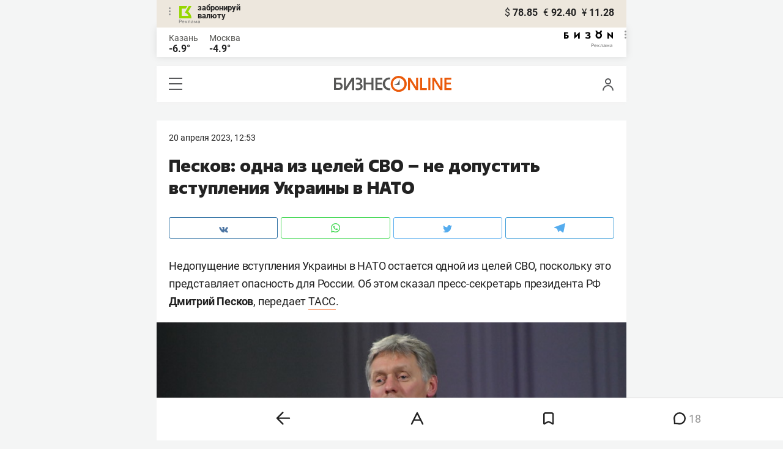

--- FILE ---
content_type: text/css
request_url: https://statix.business-gazeta.ru/mobile/css/s.min.css?v=140120261611
body_size: 21869
content:
@font-face{font-weight:300;font-family:"Roboto";font-style:normal;src:local(""),url("../fonts/roboto-v20-latin_cyrillic-ext_cyrillic-300.woff2") format("woff2"),url("../fonts/roboto-v20-latin_cyrillic-ext_cyrillic-300.woff") format("woff");font-display:swap}@font-face{font-family:"Golos";src:local(""),url("../fonts/golos-text_regular.woff2"),url("../fonts/golos-ui_regular.woff2")}@font-face{font-weight:300;font-family:"Roboto";font-style:italic;src:local(""),url("../fonts/roboto-v20-latin_cyrillic-ext_cyrillic-300italic.woff2") format("woff2"),url("../fonts/roboto-v20-latin_cyrillic-ext_cyrillic-300italic.woff") format("woff");font-display:swap}@font-face{font-weight:400;font-family:"Roboto";font-style:normal;src:local(""),url("../fonts/roboto-v20-latin_cyrillic-ext_cyrillic-regular.woff2") format("woff2"),url("../fonts/roboto-v20-latin_cyrillic-ext_cyrillic-regular.woff") format("woff");font-display:swap}@font-face{font-weight:400;font-family:"Roboto";font-style:italic;src:local(""),url("../fonts/roboto-v20-latin_cyrillic-ext_cyrillic-italic.woff2") format("woff2"),url("../fonts/roboto-v20-latin_cyrillic-ext_cyrillic-italic.woff") format("woff");font-display:swap}@font-face{font-weight:500;font-family:"Roboto";font-style:italic;src:local(""),url("../fonts/roboto-v20-latin_cyrillic-ext_cyrillic-500italic.woff2") format("woff2"),url("../fonts/roboto-v20-latin_cyrillic-ext_cyrillic-500italic.woff") format("woff");font-display:swap}@font-face{font-weight:500;font-family:"Roboto";font-style:normal;src:local(""),url("../fonts/roboto-v20-latin_cyrillic-ext_cyrillic-500.woff2") format("woff2"),url("../fonts/roboto-v20-latin_cyrillic-ext_cyrillic-500.woff") format("woff");font-display:swap}@font-face{font-weight:700;font-family:"Roboto";font-style:normal;src:local(""),url("../fonts/roboto-v20-latin_cyrillic-ext_cyrillic-700.woff2") format("woff2"),url("../fonts/roboto-v20-latin_cyrillic-ext_cyrillic-700.woff") format("woff");font-display:swap}@font-face{font-weight:700;font-family:"Roboto";font-style:italic;src:local(""),url("../fonts/roboto-v20-latin_cyrillic-ext_cyrillic-700italic.woff2") format("woff2"),url("../fonts/roboto-v20-latin_cyrillic-ext_cyrillic-700italic.woff") format("woff")}@font-face{font-weight:800;font-family:"Fact";font-style:normal;src:local("Fact ExtraBold"),local("Fact-ExtraBold"),url("../fonts/Fact-ExtraBold.woff2") format("woff2"),url("../fonts/Fact-ExtraBold.woff") format("woff"),url("../fonts/Fact-ExtraBold.ttf") format("truetype");font-display:swap}body{max-width:768px;margin:0 auto;padding:0;color:#222;font-size:14px;font-family:"Roboto",Arial,Tahoma,Verdana,sans-serif;line-height:16px;background-color:#f4f5f5}*,*:after,*:before{-webkit-box-sizing:border-box;box-sizing:border-box}a{color:#222;text-decoration:none}h1,h2,h3,h4,h5,p{margin:0}ul,ol{margin:0;padding:0}ul li,ol li{list-style:none}.banner{margin:30px 0;padding:20px;background-color:#fff}.banner div div #kebab{display:inline-block;width:auto !important;text-align:center}@media(max-width: 375px){.banner{padding:10px}}.articleBody li a,.articleBody p a{padding-bottom:3px;color:inherit;border-bottom:1px solid #f95102}.articleBody li a:hover,.articleBody p a:hover{border-bottom:0}.holiday-card__title-link,.person-card__title-link{font-size:20px;font-family:"Fact",sans-serif;line-height:25px}.button{display:inline-block;min-width:122px;height:35px;padding:0 20px;color:#fff;font-weight:500;font-size:16px;line-height:32px;text-align:center;text-transform:lowercase;background-color:#e8590d;border:1px solid #e8590d;border-radius:3px;cursor:pointer}.button:disabled,.button_disabled{background-color:#bcbec0;border-color:#bcbec0}.button_gray{color:#191919;background-color:#fff;border:1px solid #d9d9d9}.button_orange{background-color:#e8590d;border:1px solid #e8590d}.button_wide{width:100%}.button_white{color:#191919;background-color:#fff;border:1px solid #fff}.form__row{display:-webkit-box;display:-ms-flexbox;display:flex;-ms-flex-wrap:wrap;flex-wrap:wrap;margin-right:-15px;margin-left:-15px}.form__row:last-child{margin-bottom:-15px}.form__cell{position:relative;margin-right:15px;margin-left:15px;padding-bottom:10px}.form__cell_wide{width:100%}.form__cell_buttons .button{width:100%}.form__recovery{padding-top:20px;text-align:center}.profile-page .user-form{margin:20px;font-size:15px}.profile-page .user-form .input,.profile-page .user-form .user-form__textarea{border:1px solid #ccc}.profile-page .user-form .user-form__label{font-size:15px}.icon-oil{display:inline-block;vertical-align:middle;background:url("../img/icons/oil.svg") 0 0 no-repeat;width:9px;height:14px}.icon-user{display:inline-block;vertical-align:middle;background:url("../img/icons/user.svg") 0 0 no-repeat;width:19px;height:20px}.icon-hamburger{position:relative;display:inline-block;width:22px;height:20px;background:#595a5c;cursor:pointer}.icon-hamburger:before,.icon-hamburger:after{content:"";position:absolute;left:0;width:100%;height:7px;background:#fff;-webkit-transition:-webkit-transform .3s;transition:-webkit-transform .3s;transition:transform .3s;transition:transform .3s,-webkit-transform .3s}.icon-hamburger:before{top:2px}.icon-hamburger:after{bottom:2px}.icon-hamburger_opened{background:#fff}.icon-hamburger_opened:before,.icon-hamburger_opened:after{top:50%;height:2px;margin-top:-2px;background:#595a5c}.icon-hamburger_opened:before{-webkit-transform:rotate(45deg);transform:rotate(45deg)}.icon-hamburger_opened:after{-webkit-transform:rotate(-45deg);transform:rotate(-45deg)}.icon-favorite{display:inline-block;vertical-align:middle;cursor:pointer}.icon-favorite_active svg{fill:#e8590d}.icon-favorite_active path{stroke:#e8590d}.icon-vk{display:inline-block;vertical-align:middle;background:url("../img/icons/vk.svg") 0 0 no-repeat;width:15px;height:9px}.icon-ig{display:inline-block;vertical-align:middle;background:url("../img/icons/ig.svg") 0 0 no-repeat;width:15px;height:18px}.icon-fb{display:inline-block;vertical-align:middle;background:url("../img/icons/fb.svg") 0 0 no-repeat;width:8px;height:18px}.icon-ok{display:inline-block;vertical-align:middle;background:url("../img/icons/ok.svg") 0 0 no-repeat;width:10px;height:15px}.icon-tw{display:inline-block;vertical-align:middle;background:url("../img/icons/tw.svg") 0 0 no-repeat;width:15px;height:13px}.icon-tg{display:inline-block;vertical-align:middle;background:url("../img/icons/tg.svg") 0 0 no-repeat;width:18px;height:16px}.icon-zen{display:inline-block;vertical-align:middle;background:url("../img/icons/zen.svg") 0 0 no-repeat;width:15px;height:15px}.icon-yt{display:inline-block;vertical-align:middle;background:url("../img/icons/yt.svg") 0 0 no-repeat;width:17px;height:12px}.icon-wa{display:inline-block;vertical-align:middle;background:url("../img/icons/wa.svg") 0 0 no-repeat;width:15px;height:18px}.icon-dots{display:inline-block;vertical-align:middle;background:url("../img/icons/dots.svg") 0 0 no-repeat;width:25px;height:5px}.input{-webkit-box-sizing:border-box;box-sizing:border-box;height:34px;padding:0 15px;color:#414042;font-weight:300;font-size:14px;background-color:#f7f3ec;border:1px solid #f7f3ec;border-radius:3px}.input_wide{width:100%}.input_error{border-color:#e1233f}.input_error::-webkit-input-placeholder{color:#e1233f}.input_error::-moz-placeholder{color:#e1233f}.input_error:-ms-input-placeholder{color:#e1233f}.input_error:-moz-placeholder{color:#e1233f}.input:disabled{background:#fff;opacity:.5}.popupAcceptNotify{display:none;position:fixed;top:105px;width:330px;height:110px;background:#fff;border-radius:12px;margin:30px;padding:20px;font-family:"Roboto",sans-serif;font-weight:bold;font-size:14px;-webkit-box-shadow:0 2px 15px rgba(0,0,0,0.1176470588);box-shadow:0 2px 15px rgba(0,0,0,0.1176470588);text-align:center;z-index:1000}.popupAcceptNotify .title{padding:5px 0px 15px 0px}.popupAcceptNotify .body .icon{float:left;margin-left:12px}.popupAcceptNotify .body .control{float:right;margin-right:12px}.popupAcceptNotify .body .control button{width:100px;height:30px;border-radius:6px;font-family:"Roboto",sans-serif;font-style:normal;font-size:12px;border:none;cursor:pointer}.popupAcceptNotify .body .control .notnow{background:none;color:#222}.popupAcceptNotify .body .control .notnow:hover{color:rgba(34,34,34,0.6666666667)}.popupAcceptNotify .body .control .yesitis{color:#fff;background-color:#fa5203}.popupAcceptNotify .body .control .yesitis:hover{background-color:#f96002}@media(max-width: 500px){.popupAcceptNotify{margin:auto;left:0;right:0}}.popupFlashMaterial{display:none;position:fixed;right:0;bottom:0;width:100%;max-width:350px;height:auto;background:-webkit-gradient(linear, left top, left bottom, from(#f7f7fb), to(#fff6f3));background:linear-gradient(to bottom, #f7f7fb, #fff6f3);border-radius:12px;margin:30px;padding:30px;font-family:"Roboto",sans-serif;font-weight:bold;font-size:14px;-webkit-box-shadow:0 2px 15px rgba(0,0,0,0.1176470588);box-shadow:0 2px 15px rgba(0,0,0,0.1176470588);text-align:center;z-index:1000}.popupFlashMaterial .title{display:-webkit-box;display:-ms-flexbox;display:flex;padding:0 0 15px 0}.popupFlashMaterial .title .icon{padding-right:7px}.popupFlashMaterial .body .content{text-align:left;padding-bottom:20px;font-family:"Roboto",sans-serif;font-weight:normal;font-size:16px;line-height:22px}.popupFlashMaterial .body .control{display:-webkit-box;display:-ms-flexbox;display:flex;place-items:flex-end;-webkit-box-pack:justify;-ms-flex-pack:justify;justify-content:space-between}.popupFlashMaterial .body .control button.close{height:30px;border-radius:6px;font-family:"Roboto",sans-serif;font-style:normal;font-size:12px;border:none;cursor:pointer;background:none;color:#222}.popupFlashMaterial .body .control button.close:hover{color:rgba(34,34,34,0.6666666667)}@media(max-width: 500px){.popupFlashMaterial{width:100%;margin:auto;margin-bottom:20px;left:0;right:0}}.modal{position:fixed;top:0;left:0;z-index:1010;display:none;width:100%;overflow:auto;color:#414042;font-weight:400;font-size:14px;white-space:nowrap;text-align:center;width:100%;height:100%}.modal:before{content:"";display:inline-block;width:1px;height:100%;margin:0 -2px;vertical-align:middle}.modal__veil{position:fixed;top:0;left:0;width:100%;height:100%;background:rgba(0,0,0,.5)}.modal__wrap{position:relative;display:inline-block;width:100%;max-width:590px;padding:110px 100px;white-space:normal;text-align:left;vertical-align:middle;background:#fff;border-radius:12px;-webkit-box-shadow:0 2px 15px rgba(0,0,0,.12);box-shadow:0 2px 15px rgba(0,0,0,.12)}.modal__wrap .modal__content{text-align:center}.modal__wrap .modal__content .title{padding:0px 0px 20px 0px;font-size:18px}.modal__wrap .modal__content a{text-decoration:underline}.modal__wrap .modal__content a:hover{color:#f95102;text-decoration:none}.modal__close{position:absolute;top:40px;right:40px;z-index:1;display:inline-block;width:26px;height:26px;background:#fff;cursor:pointer}.modal__close:before,.modal__close:after{content:"";position:absolute;top:50%;left:0;width:100%;height:2px;margin-top:-2px;background:#000}.modal__close:before{-webkit-transform:rotate(45deg);transform:rotate(45deg)}.modal__close:after{-webkit-transform:rotate(-45deg);transform:rotate(-45deg)}.comments-num{position:relative;display:inline-block;padding-left:15px;font-size:14px;line-height:1.33}.comments-num:before{content:"";position:absolute;top:3px;left:0;background:url("../img/icons/comment.svg") 0 0 no-repeat;width:10px;height:10px}.phygital__medal-standings{margin-bottom:30px;padding:25px 20px 30px;color:#222;font-weight:700;font-size:23px;font-family:Roboto;font-style:normal;line-height:24px;text-align:center;background:#fff;border-radius:12px 12px 0 0;-webkit-box-shadow:0 0 20px 0 rgba(0,0,0,.15);box-shadow:0 0 20px 0 rgba(0,0,0,.15)}.phygital__medal-standings_title{margin-bottom:30px;color:#222;font-weight:bold;font-size:20px;font-family:Roboto;font-style:normal;line-height:24px}.phygital__medal-standings_item{display:-webkit-box;display:-ms-flexbox;display:flex;-ms-flex-pack:distribute;justify-content:space-around;margin-bottom:5px;padding:20px;background:#f7f3ec;border-radius:12px}.phygital__medal-standings_item:last-child{margin-bottom:30px}.phygital__medal-standings_item-title{display:-webkit-box;display:-ms-flexbox;display:flex;-ms-flex-pack:distribute;justify-content:space-around;margin-bottom:10px;padding:0 20px}.phygital__medal-standings_item-title_text{width:10%;color:#222;font-weight:400;font-size:12px;font-family:Roboto;font-style:normal;line-height:24px;text-align:center}.phygital__medal-standings_item-title_text-name{width:40%;color:#222;font-weight:400;font-size:12px;font-family:Roboto;font-style:normal;line-height:24px}.phygital__medal-standings_item-name{width:40%;color:#222;font-weight:700;font-size:16px;font-family:Roboto;font-style:normal;line-height:24px}.phygital__medal-standings_item-text{width:10%;color:#222;font-weight:400;font-size:16px;font-family:Roboto;font-style:normal;line-height:24px;text-align:center}.phygital-on-main{position:relative;margin-bottom:20px}.phygital-on-main_logo{content:"";position:absolute;top:-7px;left:95px;width:17px;height:39px;background:url("../img/phygital/phygital_logo_in_main.png") 0 0 no-repeat}.phygital-on-main_title{color:#222;font-weight:700;font-size:23px;font-family:Roboto;font-style:normal;line-height:24px;text-align:center}.phygital-on-main_article-img{display:block;width:100%;max-width:100%;min-height:253px;-o-object-fit:cover;object-fit:cover}.phygital-on-main_article-chosen .phygital-on-main_article-desc{background:#f7f3ec}.phygital-on-main_article-desc{padding:20px}.phygital-on-main_article-title{padding-bottom:20px;color:#222;font-weight:800;font-size:24px;font-family:"Fact";font-style:normal;line-height:30px}.phygital-on-main_article-title a{color:#000}.phygital-on-main_article-subtitle{color:#222;font-weight:400;font-size:18px;font-family:"Roboto";font-style:normal;line-height:26px}.phygital-on-main_article-subtitle a{color:#222}.phygital-on-main_banner{width:100%;min-height:55px;background:url("../img/phygital/phygital_banner_in_main_page.png") 0 0 no-repeat;border-radius:12px 12px 0 0}.phygital-on-main_carousel{margin-bottom:7px;padding:0 20px}.phygital-on-main_carousel .slick-dots{position:absolute;bottom:20px;display:block;width:100%;margin:0;padding:0;text-align:center;list-style:none}.phygital-on-main_carousel .slick-dotted.slick-slider{margin-top:-3px;margin-bottom:0;padding-bottom:40px;background-color:#fff;border-radius:0 0 12px 12px}.phygital__news-first{margin-top:-12px;margin-bottom:25px;padding:30px 20px;background:#fff;border-radius:12px 12px 0 0;-webkit-box-shadow:0 0 20px 0 rgba(0,0,0,.15);box-shadow:0 0 20px 0 rgba(0,0,0,.15)}.phygital__news-second{margin-bottom:30px;padding:30px 20px;background:#fff;-webkit-box-shadow:0 0 20px rgba(0,0,0,.15);box-shadow:0 0 20px rgba(0,0,0,.15)}.phygital__news-item{margin-bottom:20px;padding:14px 20px 13px;background:#fff;border-radius:12px;-webkit-box-shadow:0 0 15px rgba(0,0,0,.15);box-shadow:0 0 15px rgba(0,0,0,.15)}.phygital__news-item:last-child{margin-bottom:0}.phygital__news-title{color:#000;font-weight:400;font-size:18px;font-family:Roboto;font-style:normal;line-height:26px}.phygital__article{margin:0 20px 30px;background:#fff;border-radius:12px;-webkit-box-shadow:0 0 20px rgba(34,34,34,.13);box-shadow:0 0 20px rgba(34,34,34,.13)}.phygital__article-chosen .phygital__article-desc{background:#f7f3ec}.phygital__article-desc{padding:25px 20px 30px}.phygital__article-title{padding-bottom:25px;color:#222;font-weight:800;font-size:24px;font-family:"Fact";font-style:normal;line-height:30px}.phygital__article-title a{color:#000}.phygital__article-subtitle{padding-bottom:30px;color:#222;font-weight:400;font-size:18px;font-family:"Roboto";font-style:normal;line-height:26px}.phygital__article-subtitle a{color:#222}.phygital__article-tag{display:-webkit-inline-box;display:-ms-inline-flexbox;display:inline-flex;-webkit-box-align:center;-ms-flex-align:center;align-items:center;-webkit-box-pack:center;-ms-flex-pack:center;justify-content:center;margin-bottom:15px;padding:6px 9px 6px 9px;background:rgba(217,217,217,.3);border-radius:12px}.phygital__article-tag a{color:#575754;font-weight:400;font-size:12px;font-family:Roboto;font-style:normal;line-height:17px}.phygital__article-img{display:block;width:100%;max-width:100%;height:253px;-o-object-fit:cover;object-fit:cover;border-radius:12px 12px 0 0}.phygital__article-comments{color:#fff;font-weight:400;font-size:16px;font-family:Roboto;font-style:normal;line-height:20px}.phygital__article-comments_num{position:relative;display:inline-block;margin-left:5px;padding-left:15px;color:#222;font-weight:400;font-size:16px;font-family:Roboto;font-style:normal;line-height:20px}.phygital__article-comments_num:before{content:"";position:absolute;top:5px;left:0;background:url("../img/phygital/comment.svg") 0 0 no-repeat;width:10px;height:10px}.phygital__article .phygital__favorite{margin-right:0}.phygital__article .phygital__favorite path{stroke:#969696}.phygital__favorite{float:right;margin-top:-2px;margin-right:-14px}.phygital__favorite:hover path{fill:#969696}.phygital__favorite .icon-favorite_active path{fill:#f95102}.phygital__theme-single{background:#360e55;border-radius:12px 12px 0 0}.phygital__theme-single__desc{padding:21px 34px 40px 30px}.phygital__theme-single__title{padding-bottom:25px;color:#fff;font-weight:800;font-size:24px;font-family:Fact;font-style:normal;line-height:30px}.phygital__theme-single__title a{color:#fff}.phygital__theme-single__subtitle{padding-bottom:30px;color:#fff;font-weight:400;font-size:18px;font-family:Roboto;font-style:normal;line-height:26px}.phygital__theme-single__subtitle a{color:#fff}.phygital__main{position:relative;padding:15px 0 20px;background:#fff}.phygital__main-logo{content:"";position:absolute;top:18px;left:54px;width:20px;height:48px;background:url("../img/phygital/phygital_logo.svg") 0 0 no-repeat}.phygital__main-title{color:#222;font-weight:800;font-size:30px;font-family:Fact;font-style:normal;line-height:45px;text-align:center}.phygital__article-footer{position:sticky;bottom:0;width:100%;height:64px;padding:17px 0 21px;border-radius:12px 12px 0 0;-webkit-box-shadow:0px -7px 15px 0px rgba(34,34,34,.15);box-shadow:0px -7px 15px 0px rgba(34,34,34,.15)}.phygital__article-footer_text{margin-left:calc(50% - 107px);color:#fff;font-weight:700;font-size:24px;font-family:Roboto;font-style:normal;line-height:26px}.phygital__article-footer_arrow{position:absolute;top:20px;margin-left:15px}.phygital__standings{margin-bottom:30px;padding:20px;background:#fff;border-radius:12px 12px 0 0;-webkit-box-shadow:0 0 20px 0 rgba(0,0,0,.15);box-shadow:0 0 20px 0 rgba(0,0,0,.15)}.phygital__standings-title{margin-bottom:15px;color:#222;font-weight:700;font-size:23px;font-family:Roboto;font-style:normal;line-height:24px;text-align:center}.phygital__standings-svg{margin-bottom:10px}.phygital__standings-svg img{width:100%}.phygital__standings-select{width:100%;height:46px;margin-bottom:20px;padding:0 20px;color:#222;font:inherit;font-weight:700;font-size:18px;font-family:Roboto;font-style:normal;line-height:24px;background:rgba(0,0,0,0) url("../img/phygital/selects_arrow.svg") no-repeat;background-position-x:95%;background-position-y:center;border:1px solid #bbbdc0;border-radius:12px;-moz-appearance:none;-webkit-appearance:none;appearance:none}.phygital__standings-select:focus-visible{outline:#bbbdc0 auto 0}.phygital__standings-table__group{margin-bottom:15px}.phygital__standings-table__group-title{margin-bottom:15px;margin-left:20px;color:#222;font-weight:700;font-size:16px;font-family:Roboto;font-style:normal;line-height:24px}.phygital__standings-table__group-team{margin-bottom:5px;padding:10px 0 10px 20px;color:#222;font-weight:700;font-size:16px;font-family:Roboto;font-style:normal;line-height:24px;background-color:#ede7dd;border-radius:12px}.phygital__standings-table__group-team__id{margin-right:20px;font-weight:400}.phygital__events-page{margin:0 20px}.phygital__events-page .grid_50 .grid-col{margin:15px 0}.phygital__events-page_title{margin-bottom:30px;color:#222;font-weight:700;font-size:30px;font-family:Roboto;font-style:normal;line-height:36px;text-align:center}.phygital__events-page_date{margin-bottom:16px;color:#222;font-weight:700;font-size:20px;font-family:Roboto;font-style:normal;line-height:24px;text-align:center}.phygital__events-page_row{margin-bottom:30px}.phygital__events-page_banner{height:100px;margin-bottom:20px}.phygital__events-page_banner img{width:100%}.phygital__events-page_personality-card{height:145px;padding:20px;background:#ede7dd;border-radius:12px}.phygital__events-page_personality-card_sport{height:46px;margin-bottom:5px;color:#222;font-weight:700;font-size:18px;font-family:Roboto;font-style:normal;line-height:23px}.phygital__events-page_personality-card_place{color:#222;font-weight:700;font-size:16px;font-family:Roboto;font-style:normal;line-height:21px}.phygital__events-page_personality-card_type{color:#222;font-weight:400;font-size:16px;font-family:Roboto;font-style:normal;line-height:21px}.phygital__events-page_personality-card_time{color:#222;font-weight:400;font-size:16px;font-family:Roboto;font-style:normal;line-height:21px}.phygital__navigation{position:sticky;bottom:68px;z-index:1000;width:100%;margin-bottom:30px;-webkit-transition:-webkit-transform .5s ease-in-out;transition:-webkit-transform .5s ease-in-out;transition:transform .5s ease-in-out;transition:transform .5s ease-in-out,-webkit-transform .5s ease-in-out}.phygital__navigation.out{-webkit-transform:translateY(80px);transform:translateY(80px)}.phygital-carousel{margin:-4px 20px 10px;padding:20px;background-color:#fff;border-radius:0 0 12px 12px}.phygital-carousel__calendar-1{margin:0 20px;border-radius:12px 12px 0 0}.phygital-carousel__calendar-1 img{width:100%}.phygital-carousel__title{margin-bottom:15px;color:#fff;font-weight:700;font-size:23px;font-family:Roboto;font-style:normal;line-height:24px;text-align:center}.phygital-carousel__slide-date{display:inline-block;margin-bottom:15px;padding:10px;color:#fff;font-weight:700;font-size:14px;font-family:Roboto;font-style:normal;line-height:18px;text-align:center;background-color:#f95102;border-radius:8px}.phygital-carousel__slide-sport{height:60px;margin-bottom:25px;color:#222;font-weight:700;font-size:26px;font-family:"Roboto";font-style:normal;line-height:30px}.phygital-carousel__slide-place{color:#222;font-weight:700;font-size:16px;font-family:"Roboto";font-style:normal;line-height:23px}.phygital-carousel__slide-type{color:#222;font-weight:normal;font-size:16px;font-family:"Roboto";line-height:23px}.phygital-carousel__slide-time{color:#222;font-weight:normal;font-size:16px;font-family:"Roboto";font-style:normal;line-height:23px}.phygital-carousel__slide-a:hover{opacity:100% !important}.phygital-carousel__slide-button{margin:0 20px 30px;padding:15px 10px;color:#f95102;font-weight:700;font-size:16px;font-family:Roboto;font-style:normal;line-height:18px;text-align:center;background-color:#fff;border-radius:12px}.phygital-carousel__slide-button:hover{color:#fff;background-color:#f95102}.phygital-carousel .slick-dots{bottom:-30px}.phygital-carousel .slick-dots li.slick-active button:before{background-color:#f26821}.phygital-carousel .slick-dotted.slick-slider{margin-bottom:26px}.phygital-carousel .slick-prev,.phygital-carousel .slick-next{bottom:-50px}.phygital-carousel .slick-prev:before,.phygital-carousel .slick-next:before{border-color:#000}.sp-base__right-more_news{display:-webkit-box;display:-ms-flexbox;display:flex;-webkit-box-align:center;-ms-flex-align:center;align-items:center;-webkit-box-pack:center;-ms-flex-pack:center;justify-content:center;width:100%;margin:15px 0 30px;padding:14px 10px 15px 10px;color:#fff;font-weight:700;font-size:14px;font-family:Roboto;font-style:normal;line-height:18px;text-align:center;background:#f95102;border-radius:12px}.sp-base__medal-standings{margin-bottom:30px;padding:25px 20px 30px;color:#222;font-weight:700;font-size:23px;font-family:Roboto;font-style:normal;line-height:24px;background:#fff;border-radius:12px 12px 0 0;-webkit-box-shadow:0 0 20px 0 rgba(0,0,0,.15);box-shadow:0 0 20px 0 rgba(0,0,0,.15)}.sp-base__medal-standings_title{margin-bottom:30px;color:#222;font-weight:bold;font-size:20px;font-family:Roboto;font-style:normal;line-height:24px}.sp-base__medal-standings_item{display:-webkit-box;display:-ms-flexbox;display:flex;-webkit-box-align:start;-ms-flex-align:start;align-items:flex-start;-ms-flex-pack:distribute;justify-content:space-around;margin-bottom:5px;padding:20px;background:#f7f3ec;border-radius:12px}.sp-base__medal-standings_item-flag{width:10%;margin-right:9px}.sp-base__medal-standings_item:last-child{margin-bottom:0}.sp-base__medal-standings_item-title{display:-webkit-box;display:-ms-flexbox;display:flex;-ms-flex-pack:distribute;justify-content:space-around;margin-bottom:10px;padding:0 20px}.sp-base__medal-standings_item-title_text{width:10%;color:#222;font-weight:400;font-size:12px;font-family:Roboto;font-style:normal;line-height:24px;text-align:center}.sp-base__medal-standings_item-title_text-name{width:30%;color:#222;font-weight:400;font-size:12px;font-family:Roboto;font-style:normal;line-height:24px}.sp-base__medal-standings_item-name{width:30%;color:#222;font-weight:700;font-size:16px;font-family:Roboto;font-style:normal;line-height:24px}.sp-base__medal-standings_item-text{width:10%;color:#222;font-weight:400;font-size:16px;font-family:Roboto;font-style:normal;line-height:24px;text-align:center}.sp-base-on-main{position:relative;margin-bottom:20px}.sp-base-on-main_title{color:#222;font-weight:700;font-size:23px;font-family:Roboto;font-style:normal;line-height:24px;text-align:center}.sp-base-on-main_article-img{display:block;width:100%;max-width:100%;min-height:253px;-o-object-fit:cover;object-fit:cover}.sp-base-on-main_article-chosen .sp-base-on-main_article-desc{background:#f7f3ec}.sp-base-on-main_article-desc{padding:20px}.sp-base-on-main_article-title{padding-bottom:20px;color:#222;font-weight:800;font-size:24px;font-family:"Fact";font-style:normal;line-height:30px}.sp-base-on-main_article-title a{color:#000}.sp-base-on-main_article-subtitle{color:#222;font-weight:400;font-size:18px;font-family:"Roboto";font-style:normal;line-height:26px}.sp-base-on-main_article-subtitle a{color:#222}.sp-base-on-main_carousel{margin-bottom:7px;padding:0 20px}.sp-base-on-main_carousel .slick-dots{position:absolute;bottom:20px;display:block;width:100%;margin:0;padding:0;text-align:center;list-style:none}.sp-base-on-main_carousel .slick-dotted.slick-slider{margin-top:-3px;margin-bottom:0;padding-bottom:40px;background-color:#fff;border-radius:0 0 12px 12px}.sp-base__news-first{margin-top:-12px;margin-bottom:25px;padding:30px 20px;background:#fff;border-radius:12px 12px 0 0;-webkit-box-shadow:0 0 20px 0 rgba(0,0,0,.15);box-shadow:0 0 20px 0 rgba(0,0,0,.15)}.sp-base__news-second{margin-bottom:30px;padding:30px 20px;background:#fff;-webkit-box-shadow:0 0 20px rgba(0,0,0,.15);box-shadow:0 0 20px rgba(0,0,0,.15)}.sp-base__news-item{margin-bottom:20px;padding:14px 20px 13px;background:#fff;border-radius:12px;-webkit-box-shadow:0 0 15px rgba(0,0,0,.15);box-shadow:0 0 15px rgba(0,0,0,.15)}.sp-base__news-item:last-child{margin-bottom:0}.sp-base__news-title{color:#000;font-weight:400;font-size:18px;font-family:Roboto;font-style:normal;line-height:26px}.sp-base__article{margin:0 20px 30px;background:#fff;border-radius:12px;-webkit-box-shadow:0 0 20px rgba(34,34,34,.13);box-shadow:0 0 20px rgba(34,34,34,.13)}.sp-base__article-chosen .sp-base__article-desc{background:#f7f3ec}.sp-base__article-desc{padding:25px 20px 30px}.sp-base__article-title{padding-bottom:25px;color:#222;font-weight:800;font-size:24px;font-family:"Fact";font-style:normal;line-height:30px}.sp-base__article-title a{color:#000}.sp-base__article-subtitle{padding-bottom:30px;color:#222;font-weight:400;font-size:18px;font-family:"Roboto";font-style:normal;line-height:26px}.sp-base__article-subtitle a{color:#222}.sp-base__article-tag{display:-webkit-inline-box;display:-ms-inline-flexbox;display:inline-flex;-webkit-box-align:center;-ms-flex-align:center;align-items:center;-webkit-box-pack:center;-ms-flex-pack:center;justify-content:center;margin-bottom:15px;padding:6px 9px 6px 9px;background:rgba(217,217,217,.3);border-radius:12px}.sp-base__article-tag a{color:#575754;font-weight:400;font-size:12px;font-family:Roboto;font-style:normal;line-height:17px}.sp-base__article-img{display:block;width:100%;max-width:100%;height:253px;-o-object-fit:cover;object-fit:cover;border-radius:12px 12px 0 0}.sp-base__article-comments{color:#fff;font-weight:400;font-size:16px;font-family:Roboto;font-style:normal;line-height:20px}.sp-base__article-comments_num{position:relative;display:inline-block;margin-left:5px;padding-left:15px;color:#222;font-weight:400;font-size:16px;font-family:Roboto;font-style:normal;line-height:20px}.sp-base__article-comments_num:before{content:"";position:absolute;top:5px;left:0;background:url("https://beta-cdn.business-online.ru/mobile/img/sp-base/comment.svg") 0 0 no-repeat;width:10px;height:10px}.sp-base__article .sp-base__favorite{margin-right:0}.sp-base__article .sp-base__favorite path{stroke:#969696}.sp-base__favorite{float:right;margin-top:-2px;margin-right:-14px}.sp-base__favorite:hover path{fill:#969696}.sp-base__favorite .icon-favorite_active path{fill:#f95102}.sp-base__theme-single{border-radius:12px 12px 0 0}.sp-base__theme-single__desc{padding:21px 34px 40px 30px}.sp-base__theme-single__title{padding-bottom:25px;color:#fff;font-weight:800;font-size:24px;font-family:Fact;font-style:normal;line-height:30px}.sp-base__theme-single__title a{color:#fff}.sp-base__theme-single__subtitle{padding-bottom:30px;color:#fff;font-weight:400;font-size:18px;font-family:Roboto;font-style:normal;line-height:26px}.sp-base__theme-single__subtitle a{color:#fff}.sp-base__main{position:relative;padding:15px 0 20px;background:#fff}.sp-base__main-title{color:#222;font-weight:800;font-size:30px;font-family:Fact;font-style:normal;line-height:45px;text-align:center}.sp-base__article-footer{position:sticky;bottom:0;width:100%;height:64px;padding:17px 0 21px;border-radius:12px 12px 0 0;-webkit-box-shadow:0px -7px 15px 0px rgba(34,34,34,.15);box-shadow:0px -7px 15px 0px rgba(34,34,34,.15)}.sp-base__article-footer_text{margin-left:calc(50% - 72px);color:#fff;font-weight:700;font-size:24px;font-family:Roboto;font-style:normal;line-height:26px}.sp-base__article-footer_arrow{position:absolute;top:20px;margin-left:15px}.sp-base__standings{margin-bottom:30px;padding:20px;background:#fff;border-radius:12px 12px 0 0;-webkit-box-shadow:0 0 20px 0 rgba(0,0,0,.15);box-shadow:0 0 20px 0 rgba(0,0,0,.15)}.sp-base__standings-title{margin-bottom:15px;color:#222;font-weight:700;font-size:23px;font-family:Roboto;font-style:normal;line-height:24px;text-align:center}.sp-base__standings-svg{margin-bottom:10px}.sp-base__standings-svg img{width:100%}.sp-base__standings-select{width:100%;height:46px;margin-bottom:20px;padding:0 20px;color:#222;font:inherit;font-weight:700;font-size:18px;font-family:Roboto;font-style:normal;line-height:24px;background:rgba(0,0,0,0) url("https://beta-cdn.business-online.ru/mobile/img/sp-base/selects_arrow.svg") no-repeat;background-position-x:95%;background-position-y:center;border:1px solid #bbbdc0;border-radius:12px;-moz-appearance:none;-webkit-appearance:none;appearance:none}.sp-base__standings-select:focus-visible{outline:#bbbdc0 auto 0}.sp-base__standings-table__group{margin-bottom:15px}.sp-base__standings-table__group-title{margin-bottom:15px;margin-left:20px;color:#222;font-weight:700;font-size:16px;font-family:Roboto;font-style:normal;line-height:24px}.sp-base__standings-table__group-team{margin-bottom:5px;padding:10px 0 10px 20px;color:#222;font-weight:700;font-size:16px;font-family:Roboto;font-style:normal;line-height:24px;background-color:#ede7dd;border-radius:12px}.sp-base__standings-table__group-team__id{margin-right:20px;font-weight:400}.sp-base__events-page_personality-card.announcements .sp-base__events-page_personality-card_sport{height:60px;font-size:17px;line-height:22px}.sp-base__events-page_personality-card.announcements .sp-base__events-page_personality-card_place{font-weight:400;font-size:14px}.sp-base__events-page{margin:0 20px}.sp-base__events-page .grid_50 .grid-col{margin:15px 0}.sp-base__events-page_title{margin-bottom:30px;color:#222;font-weight:700;font-size:30px;font-family:Roboto;font-style:normal;line-height:36px;text-align:center}.sp-base__events-page_date{margin-bottom:16px;color:#222;font-weight:700;font-size:20px;font-family:Roboto;font-style:normal;line-height:24px;text-align:center}.sp-base__events-page_row{margin-bottom:30px}.sp-base__events-page_banner{height:100px;margin-bottom:20px}.sp-base__events-page_banner img{width:100%}.sp-base__events-page_personality-card{height:145px;padding:20px;background:#ede7dd;border-radius:12px}.sp-base__events-page_personality-card_sport{height:46px;margin-bottom:5px;color:#222;font-weight:700;font-size:18px;font-family:Roboto;font-style:normal;line-height:23px}.sp-base__events-page_personality-card_place{color:#222;font-weight:700;font-size:16px;font-family:Roboto;font-style:normal;line-height:21px}.sp-base__events-page_personality-card_type{color:#222;font-weight:400;font-size:16px;font-family:Roboto;font-style:normal;line-height:21px}.sp-base__events-page_personality-card_time{color:#222;font-weight:400;font-size:16px;font-family:Roboto;font-style:normal;line-height:21px}.sp-base__navigation{position:sticky;bottom:68px;z-index:1000;width:100%;margin-bottom:30px;-webkit-transition:-webkit-transform .5s ease-in-out;transition:-webkit-transform .5s ease-in-out;transition:transform .5s ease-in-out;transition:transform .5s ease-in-out,-webkit-transform .5s ease-in-out}.sp-base__navigation.out{-webkit-transform:translateY(80px);transform:translateY(80px)}.sp-base-carousel.announcements .sp-base-carousel__slide-sport{height:75px;font-size:20px;line-height:25px}.sp-base-carousel.announcements .sp-base-carousel__slide-place{font-weight:400;font-size:14px}.sp-base-carousel{margin:0 0 10px;padding:20px;background:#ede7dd;border-radius:12px}.sp-base-carousel__base{margin-bottom:30px;padding:20px;background-color:#fff;border-radius:12px 12px 0 0}.sp-base-carousel__calendar-1{margin:0 20px;border-radius:12px 12px 0 0}.sp-base-carousel__calendar-1 img{width:100%}.sp-base-carousel__title{margin-bottom:15px;color:#fff;font-weight:700;font-size:20px;font-family:Roboto;font-style:normal;line-height:24px;text-align:center}.sp-base-carousel__slide-date{display:inline-block;margin-bottom:15px;padding:10px;color:#fff;font-weight:700;font-size:14px;font-family:Roboto;font-style:normal;line-height:18px;text-align:center;background-color:#f95102;border-radius:8px}.sp-base-carousel__slide-sport{height:60px;margin-bottom:25px;color:#222;font-weight:700;font-size:26px;font-family:"Roboto";font-style:normal;line-height:30px}.sp-base-carousel__slide-place{color:#222;font-weight:700;font-size:16px;font-family:"Roboto";font-style:normal;line-height:23px}.sp-base-carousel__slide-type{color:#222;font-weight:normal;font-size:16px;font-family:"Roboto";line-height:23px}.sp-base-carousel__slide-time{color:#222;font-weight:normal;font-size:16px;font-family:"Roboto";font-style:normal;line-height:23px}.sp-base-carousel__slide-a:hover{opacity:100% !important}.sp-base-carousel__slide-button{padding:15px 10px;color:#000;font-weight:700;font-size:14px;font-family:Roboto;font-style:normal;line-height:18px;text-align:center;background:#ede7dd;border-radius:12px}.sp-base-carousel__slide-button:hover{color:#fff;background-color:#f95102}.sp-base-carousel .slick-dots{bottom:-30px}.sp-base-carousel .slick-dots li.slick-active button:before{background-color:#f26821}.sp-base-carousel .slick-dotted.slick-slider{margin-bottom:26px}.sp-base-carousel .slick-prev,.sp-base-carousel .slick-next{bottom:-50px}.sp-base-carousel .slick-prev:before,.sp-base-carousel .slick-next:before{border-color:#000}.sp-base-on-main_carousel.brics .sp-base-on-main__hashtag-banner{width:100%;min-height:55px;border-radius:12px 12px 0 0}.content.sp__mobile_page.phygital .sp-base__main_logo{content:"";position:absolute;top:18px;left:54px;width:20px;height:48px}.restaurant-item{width:100%;border:1px solid #969696;border-radius:12px;padding:20px;margin-bottom:20px}.restaurant-image{width:100%;border-radius:8px}h4.restaurant-title{padding-top:20px;padding-bottom:16px;font-family:"Roboto";font-style:normal;font-weight:700;font-size:24px;line-height:34px;color:#000;margin:0}.article__content .articleBody .restaurant-messages{padding-bottom:12px}.article__content .articleBody .restaurant-messages p{font-family:"Roboto";font-style:normal;font-weight:400;font-size:18px;line-height:29px;color:#000;margin-bottom:0;margin-left:0}.article__content .articleBody p.restaurant-small_text{font-family:"Roboto";font-style:normal;font-weight:400;font-size:14px;line-height:14px;color:#969696;padding-bottom:0;margin-bottom:30px;margin-left:0}.restaurant-description{display:inline-grid;width:100%;margin-bottom:19px}.article__content .restaurant-address{margin-bottom:22px}.article__content .restaurant-address p{font-family:"Roboto";font-style:normal;font-weight:700;font-size:18px;line-height:29px;color:#000;padding-bottom:0;margin-bottom:0;margin-left:0}.restaurant-link{height:42px;border:1px solid #bbbdc0;border-radius:6px;padding:12px 0;font-family:"Roboto";font-style:normal;font-weight:400;font-size:18px;line-height:18px;color:#58585b;-webkit-box-ordinal-group:2;-ms-flex-order:1;order:1;width:100%;text-align:center}.article__content .articleBody p.restaurant-name{font-family:"Roboto";font-style:normal;font-weight:400;font-size:10px;line-height:29px;color:#bbbdc0;padding-bottom:0;margin-bottom:0;margin-left:0}.restaurant-footer{margin-top:-12px}.restaurant-erid-name{display:-webkit-box;display:-ms-flexbox;display:flex}.article__content .articleBody p.restaurant-erid{margin-top:-10px;font-family:"Roboto";font-style:normal;font-weight:400;font-size:10px;line-height:29px;color:#bbbdc0;padding-bottom:0;margin-left:0;margin-bottom:-12px}.article__content .articleBody p.restaurant-adv{padding-right:3px;font-family:"Roboto";font-style:normal;font-weight:400;font-size:10px;line-height:29px;text-align:right;color:#bbbdc0;padding-bottom:0;margin-bottom:0;margin-left:0}.adv-item{width:100%;border:1px solid #969696;border-radius:12px;padding:30px 30px 20px;margin-bottom:20px}.adv-image{width:100%;border-radius:8px}h4.adv-title{padding-top:25px;padding-bottom:21px;font-family:"Roboto";font-style:normal;font-weight:700;font-size:24px;line-height:34px;color:#000;margin:0}.article__content .articleBody .adv-messages{padding-bottom:30px}.article__content .articleBody .adv-messages p{font-family:"Roboto";font-style:normal;font-weight:400;font-size:18px;line-height:29px;color:#000;margin-bottom:0;margin-left:0}.article__content .articleBody p.adv-small_text{font-family:"Roboto";font-style:normal;font-weight:400;font-size:14px;line-height:14px;color:#969696;padding-bottom:0;margin-bottom:30px;margin-left:0}.article img.adv-logo{max-width:250px;max-height:50px;margin-bottom:30px}.adv-description{display:inline-grid;width:100%;margin-bottom:25px}.article__content .adv-address{margin-bottom:30px}.article__content .adv-address p{font-family:"Roboto";font-style:normal;font-weight:700;font-size:18px;line-height:29px;color:#000;padding-bottom:0;margin-bottom:0;margin-left:0}.adv-link{height:50px;border:1px solid #bbbdc0;border-radius:12px;padding:10px 20px 12px;font-family:"Roboto";font-style:normal;font-weight:400;font-size:18px;line-height:29px;color:#58585b;-webkit-box-ordinal-group:2;-ms-flex-order:1;order:1;width:100%;text-align:center}.article__content .articleBody p.adv-name{font-family:"Roboto";font-style:normal;font-weight:400;font-size:10px;line-height:29px;color:#bbbdc0;padding-bottom:0;margin-bottom:0;margin-left:0}.adv-footer{margin-top:-12px}.adv-erid-name{display:-webkit-box;display:-ms-flexbox;display:flex}.article__content .articleBody p.adv-erid{margin-top:-10px;font-family:"Roboto";font-style:normal;font-weight:400;font-size:10px;line-height:29px;color:#bbbdc0;padding-bottom:0;margin-bottom:0;margin-left:0}.article__content .articleBody p.adv-adv{padding-right:3px;font-family:"Roboto";font-style:normal;font-weight:400;font-size:10px;line-height:29px;text-align:right;color:#bbbdc0;padding-bottom:0;margin-bottom:0;margin-left:0}.adv_read_also-item{width:100%;padding:20px;border:1px solid #969696;border-radius:12px;margin-bottom:30px}.adv_read_also-head{width:100%}.adv_read_also-text{padding-top:10px}.without-padding{padding-top:0}.article .adv_read_also-image_container{width:100%;border-radius:8px}.adv_read_also-link{width:100%}.adv_read_also-title{font-family:"Roboto";font-style:normal;font-weight:700;font-size:20px;line-height:26px;color:#000;margin-bottom:0;padding-bottom:11px;margin-top:0}.article__content p.adv_read_also-name-erid{font-family:"Roboto";font-style:normal;font-weight:400;font-size:10px;line-height:16px;color:#bbbdc0;padding-bottom:0;margin-bottom:-7px}.announce-page{max-width:750px;padding:10px 20px}.announce-page .select-group{margin-top:50px}.announce-page__offer{float:right}.announce-page__note{padding-top:77px;font-size:14px;line-height:20px}.announce-page .select-group__item_right{display:none}.announce-page .js-date__select{margin:20px 0 0}.announce-page input.dates{padding:10px;font-size:18px;text-align:center}.announce-offer{position:relative;display:-webkit-box;display:-ms-flexbox;display:flex;-webkit-box-orient:vertical;-webkit-box-direction:normal;-ms-flex-direction:column;flex-direction:column;min-height:127px;margin-top:18px;padding:15px 21px 13px;background-color:#f7f3ec;border-radius:3px}.announce-date+.announce-offer{margin-top:0}.announce-offer+.announce-offer{margin-top:30px}.announce-offer_today{background-color:#fff3f7}.announce-offer__when{padding-bottom:3px;color:#333;font-size:12px;line-height:22px}.announce-offer__date{padding-right:10px}.announce-offer__title{color:#222;font-weight:500;font-size:16px;line-height:22px}.announce-offer__desc{margin:10px 0 11px;color:#222;font-weight:400;font-size:16px;line-height:22px}.announce-offer__participation{color:#222;font-weight:400;font-size:16px;line-height:22px}.announce-offer__participation a{color:#e8590d}.announce-offer__footer{margin-top:auto;padding-top:8px;color:#333;font-weight:400;font-size:12px;line-height:22px}.announce-offer__rars{float:right}.announce-offer__note span+span{margin-left:20px}.announce-offer__schedule{padding:0 15px;font-size:16px;line-height:22px}.announce-offer__timing{padding:10px 0}.announce-offer__time{min-width:96px;padding-right:15px;font-weight:100}.announce-offer__theme{font-weight:100}.announce-offer__more-info{margin-top:11px;padding-bottom:9px;font-size:14px;line-height:20px}.announce-offer__more-info a{color:#e8590d}.announce-offer input[type=checkbox]{position:absolute;width:1px;height:1px;margin:-1px;padding:0;overflow:hidden;border:0;clip:rect(0 0 0 0)}input[type=checkbox]~.announce-offer__desc{display:none}.announce-offer__collapse{position:absolute;top:15px;right:16px;width:20px;height:20px;cursor:pointer}.announce-offer__collapse:after{content:"";position:absolute;top:3px;right:5px;background:rgba(0,0,0,0);border-right:1px solid #58595b;border-bottom:1px solid #58595b;-webkit-transform:rotate(45deg);transform:rotate(45deg);width:8px;height:8px}input:checked~.announce-offer__collapse:after{top:10px;border-top:1px solid;border-bottom:0;-webkit-transform:rotate(-45deg);transform:rotate(-45deg)}input:checked~.announce-offer__desc{display:block}.announce-date{padding:46px 0 24px;color:#222;font-weight:500;font-size:16px;line-height:20px}.article{padding:20px 20px;word-break:break-word;background-color:#fff}.article .invite-to-tg{background-color:rgba(240,83,35,0.1019607843);padding:20px;border-radius:12px;display:-webkit-box;display:-ms-flexbox;display:flex;-ms-flex-wrap:wrap;flex-wrap:wrap;-webkit-box-pack:justify;-ms-flex-pack:justify;justify-content:space-between;font-family:"Roboto",sans-serif;gap:25px;-webkit-box-align:center;-ms-flex-align:center;align-items:center;margin-bottom:30px}.article .invite-to-tg--text{font-size:22px;color:#222;display:block;line-height:28px}.article .invite-to-tg--subscribe-btn{border-radius:8px;padding:15px 25px;gap:10px;background-color:#f05323;color:#fff;font-size:20px;height:-webkit-fit-content;height:-moz-fit-content;height:fit-content;cursor:pointer;-webkit-transition:all .3s ease-in-out;transition:all .3s ease-in-out;-webkit-box-sizing:border-box;box-sizing:border-box;border:1px solid rgba(0,0,0,0)}@media(max-width: 600px){.article .invite-to-tg--subscribe-btn{-webkit-box-flex:1;-ms-flex-positive:1;flex-grow:1}}.article .invite-to-tg--subscribe-btn a{color:#fff}.article .invite-to-tg--subscribe-btn:hover{background-color:#c53a0f;color:#fff}.article .invite-to-social{display:block;margin-top:10px;padding:20px;text-align:center;text-decoration:underline;background:#ecf5fb}.article .invite-to-social:hover{text-decoration:none}.article .invite-to-social a{text-decoration:underline}.article .invite-to-social a:hover{text-decoration:none}.article+.article{margin-top:40px;padding-top:30px}.article+.article .article__head:before{content:"";position:absolute;top:-48px;display:block;width:100%;height:2px;background-color:#dddedf}.article iframe{max-width:100%}.article img{max-width:100%}.article__head{position:relative;display:-webkit-box;display:-ms-flexbox;display:flex;-webkit-box-pack:justify;-ms-flex-pack:justify;justify-content:space-between}.article__comments{font-weight:500}.article__bookmarks{font-weight:300}.article__bookmarks .icon-favorite{margin-right:6px}.article__date{color:#333;font-size:14px;line-height:16px;text-transform:lowercase}.article__time{margin-left:13px}.article__h1{margin-bottom:20px;font-size:22px;line-height:26px}.article__lead{margin-bottom:30px;font-weight:300;font-size:18px;line-height:26px}.article__erid{margin-top:20px;margin-bottom:0 !important;color:#999;font-size:13px !important}.article__content{position:relative;color:#222;font-weight:400;font-size:16px;line-height:22px;letter-spacing:-0.2px}.article__content abbr{border:1px solid #dcddde;border-radius:3px}.article__content p{margin-bottom:20px;font-size:18px;line-height:29px}.article__content ol,.article__content ul{max-width:75%;margin-bottom:20px;margin-left:37px}.article__content ol li+li,.article__content ul li+li{margin-top:20px}.article__content ul li{list-style-type:disc}.article__content ol li{list-style-type:decimal}.article iframe[src*=youtube]{display:block;margin:0 auto}.article__image{margin-top:20px;margin-bottom:20px}.article__image-img{width:100%}.article__image-title{padding-top:8px;font-size:14px;line-height:20px}.article__image-author{padding-top:3px;font-size:12px}.article .subtitle,.article__subtitle{margin-top:40px;margin-bottom:20px;font-weight:500;font-size:20px;line-height:22px}.article__banner{clear:both;margin-top:42px;margin-bottom:12px}.article__internal-link{border-bottom:1px solid #e8590d}.article__more{position:relative;margin-top:49px}.article__more-btn{display:block;width:100%;height:35px;color:#000;font-weight:500;font-size:18px;line-height:22px;text-align:center;background-color:#fff;border:1px solid #d9d9d9;border-radius:3px;cursor:pointer}.article__more-count{margin-left:5px;font-weight:500}.article__more-count:before{content:"";display:inline-block;margin-right:5px;vertical-align:middle;background-image:url("../img/icons/comment.svg");background-repeat:no-repeat;background-position:50% 50%;background-size:cover;width:12px;height:12px}.article .article-tools{display:none}.article-hashtag{padding:20px 0 10px}.article-hashtag__item{display:inline;margin-right:20px}.article-hashtag__link{color:#333;font-weight:300;font-size:12px;line-height:14px;text-transform:lowercase}.article-hashtag__link:hover{color:#e8590d}.image-in-text{margin-right:-20px;margin-left:-20px;font-size:12px;line-height:14px}.image-in-text img{width:100%;max-width:100%}.image-in-text span.title{display:block;margin-right:20px;margin-left:20px;padding:10px 0;color:#999;font-size:12px;line-height:14px}.image-in-text span.author{display:block;margin-right:20px;margin-left:20px;color:#999;font-size:12px;line-height:14px}.article-quote{margin:42px 0;padding:19px 20px;background-color:#f7f3ec;border-radius:3px}.article-quote_left{float:left;width:350px;margin:7px 20px 30px 0;padding-bottom:13px}.article-quote__head{padding-bottom:9px;font-weight:500;font-size:14px;line-height:18px}.article-quote__title{margin:0;padding:0;color:#222;font-weight:300;font-size:18px;line-height:29px}.article-quote__persona{display:-webkit-box;display:-ms-flexbox;display:flex;-webkit-box-align:center;-ms-flex-align:center;align-items:center;padding-top:26px}.article-quote_left .article-quote__persona{padding-top:15px}.article-quote__image{position:relative;display:inline-block;width:60px;min-width:60px;height:60px;margin-top:-2px;margin-right:20px;overflow:hidden;vertical-align:middle;border-radius:50%}.article-quote__img{position:absolute;top:50%;left:50%;max-width:100px;-webkit-transform:translate(-50%, -50%);transform:translate(-50%, -50%)}.article-quote__author{display:block;font-size:16px;line-height:18px}.article-quote__position{display:block;padding-top:3px;color:#575754;font-size:14px;line-height:20px}.article-internal{max-width:100%;margin:0 0 13px;background-color:#f7f3ec}.article-internal__image{position:relative;display:block;overflow:hidden;border-top-left-radius:3px;border-top-right-radius:3px}.article-internal__img{display:block;width:100%;-o-object-fit:cover;object-fit:cover}.article-internal__title{padding:17px 20px 34px;font-weight:500;font-size:16px;line-height:20px}.article-internal__title-link{color:#222}.article-readmore{width:350px;padding:19px 20px;background-color:#f7f3ec;border-radius:3px}.article__content .article-readmore__list{max-width:initial;margin-bottom:initial;margin-left:initial}.article__content .article-readmore__item{list-style-type:none}.article-readmore_left{float:left;margin:7px 20px 0 0}.article-readmore__head{padding-bottom:15px;font-weight:500;font-size:14px;line-height:18px}.article-readmore__col{-webkit-box-sizing:border-box;box-sizing:border-box;font-size:0}.article-readmore__col+.article-readmore__col{margin-top:20px}.article-readmore__item{display:-webkit-box;display:-ms-flexbox;display:flex}.article-readmore__image{margin-right:20px}.article-readmore__img{display:block;min-width:100px;max-width:100px;height:67px;-o-object-fit:cover;object-fit:cover;border-radius:3px}.article-readmore__title{margin-top:-2px;font-weight:500;font-size:14px;line-height:18px}.article-footnote{margin:44px 0;padding:22px 20px 16px;color:#625656;background-color:#fff3f0;border-radius:3px}.article-footnote_left{float:left;width:350px;margin:7px 20px 0 0;padding:20px}.article-footnote__head{padding-bottom:9px;font-weight:500;font-size:30px;line-height:20px}.article-footnote_left .article-footnote__head{font-size:24px}.article-footnote__text{font-weight:300;font-size:30px;line-height:40px}.article-footnote_left .article-footnote__text{font-size:24px;line-height:30px}.article-footnote__information{padding-top:16px;font-weight:300;font-size:12px;line-height:18px}.article-copyright{margin-top:60px;margin-bottom:5px;color:#575754;font-size:16px;line-height:24px}.article-copyright__author{padding-bottom:10px;color:#333;font-weight:500}.article-copyright__text{font-size:12px}table.imgtblc{width:100%}.article-accordion{margin-bottom:13px}p+.article-accordion{margin-top:-18px}.article-accordion input[type=checkbox]{position:absolute;width:1px;height:1px;margin:-1px;padding:0;overflow:hidden;border:0;clip:rect(0 0 0 0)}.article-accordion__item{background-color:#f7f3ec;border-radius:3px}.article-accordion__label{position:relative;display:block;padding:17px 20px 16px;color:#222;font-weight:500;font-size:20px;line-height:22px;cursor:pointer}.article-accordion__label:after{content:"";position:absolute;top:15px;right:20px;background:rgba(0,0,0,0);border-right:2px solid #58595b;border-bottom:2px solid #58595b;-webkit-transform:rotate(45deg);transform:rotate(45deg);width:16px;height:16px}.article-accordion__body{position:relative;max-height:0px;overflow:hidden}.article-accordion__body p{margin-left:0}.article-accordion__body p:last-child{margin-bottom:0}input:checked~.article-accordion__label:before{content:"";position:absolute;top:2px;right:17px;width:22px}input:checked~.article-accordion__label:before,input:checked~.article-accordion__label:after{top:50%;height:2px;margin-top:-2px;background:#595a5c}input:checked~.article-accordion__label:before{-webkit-transform:rotate(45deg);transform:rotate(45deg)}input:checked~.article-accordion__label:after{right:17px;width:22px;-webkit-transform:rotate(-45deg);transform:rotate(-45deg)}input:checked~.article-accordion__body{max-height:250em;margin-bottom:33px;padding:0 20px 12px;font-size:20px;line-height:30px}.article-tools{display:-webkit-box;display:-ms-flexbox;display:flex;-webkit-box-pack:justify;-ms-flex-pack:justify;justify-content:space-between;margin-top:30px;color:#575754;font-size:14px;line-height:20px}.article-tools__link .icon-print{margin-right:7px}.article-additional{margin:44px 0;background-color:#f7f3ec;border-radius:3px}.article__content .article-additional__list{max-width:initial;margin-bottom:initial;margin-left:initial}.article__content .article-additional__item{list-style-type:none}.article-additional__head{padding:27px 20px 0;color:#333;font-weight:500;font-size:18px;line-height:22px}.article-additional__item{padding:20px 20px 24px;line-height:28px;list-style-type:none;border-bottom:1px solid #e4e4e4}.article-additional__item:last-child{border-bottom:0 none}.article-additional__title{font-weight:300;font-size:22px}.article-control{position:absolute;top:0;right:-55px}.article-control__button{width:39px;height:39px;border-radius:100%;display:block;margin:5px 0;padding:3px;text-align:center;background-color:#f7f3ec}.article__h1{margin-top:20px;font-size:28px;font-family:"Fact","Robot",sans-serif;line-height:36px}.article__lead{font-size:22px;line-height:32px}.article__content{font-size:18px;line-height:29px}.article__content p{font-size:18px;line-height:29px}.iframe-container{position:relative;padding-top:56.25%;overflow:hidden}.iframe-container iframe{position:absolute;top:0;left:0;width:100%;height:100%;border:0}.article-control,.comments-control{display:none}.article h3.subtitle,.article__subtitle{text-transform:uppercase}.article h3.sub_title{margin-bottom:10px}.ppopover{position:absolute;display:none;margin-bottom:20px;padding:19px 30px;color:#333;font-size:14px;line-height:20px;background-color:#f7f3ec;-webkit-box-shadow:0 0 10px 0 #c3c3c3;box-shadow:0 0 10px 0 #c3c3c3}.ppopover__header{position:relative;padding-bottom:22px;font-weight:500;font-size:14px;line-height:18px}.ppopover__close{position:absolute;top:0;right:-6px;width:21px;height:21px;cursor:pointer}.ppopover__close:before,.ppopover__close:after{content:" ";position:absolute;left:15px;width:2px;height:22px;background-color:#333}.ppopover__close:before{-webkit-transform:rotate(45deg);transform:rotate(45deg)}.ppopover__close:after{-webkit-transform:rotate(-45deg);transform:rotate(-45deg)}.ppopover .ppopover__body p{margin-bottom:20px;line-height:22px}.ppopover .ppopover__body p:last-child{margin-bottom:0}.ppopover__body img{max-width:auto}.footnote{padding:20px;background:#f5f5f5;border-radius:12px}.footnote p{color:#000;font-weight:400;font-size:12px;font-family:"Roboto";font-style:normal;line-height:22px}.footnote{padding:20px 20px 0;background:#f5f5f5;border-radius:12px}.footnote p{margin-bottom:0;padding-bottom:20px;color:#000;font-weight:400;font-size:12px;font-family:"Roboto";font-style:normal;line-height:22px}div.toc_collection{display:-webkit-box;display:-ms-flexbox;display:flex;-ms-flex-wrap:wrap;flex-wrap:wrap}div.toc a{display:-webkit-box;display:-ms-flexbox;display:flex;-webkit-box-align:center;-ms-flex-align:center;align-items:center;-webkit-box-pack:center;-ms-flex-pack:center;justify-content:center;float:left;width:-webkit-fit-content;width:-moz-fit-content;width:fit-content;margin-right:20px;margin-bottom:20px;margin-left:0;padding:12px 20px;color:#222;font-weight:400;font-size:18px;font-family:"Roboto";font-style:normal;text-decoration:none;border:1px solid #bbbdc0;border-radius:6px}div.toc a:hover{color:#fff;background:#f95102;border:1px solid #f95102}.article__content .articleBody div.to_toc_collection a{display:-webkit-box;display:-ms-flexbox;display:flex;-webkit-box-align:center;-ms-flex-align:center;align-items:center;-webkit-box-pack:center;-ms-flex-pack:center;justify-content:center;height:42px;margin-bottom:50px;padding:12px 20px;color:#222;font-weight:400;font-size:18px;font-family:"Roboto";font-style:normal;text-decoration:none;border:1px solid #bbbdc0;border-radius:6px}.article__content .articleBody div.to_toc_collection a:hover{color:#fff;background:#f95102;border:1px solid #f95102}div.toc_title{color:#000;font-weight:700;font-size:21px;font-family:"Roboto";font-style:normal;line-height:50px}body.word__medium .article__lead{font-weight:400;font-size:30px;line-height:38px}body.word__medium .article__content>p{font-size:25px;line-height:37px}body.word__medium .articleBody .image-in-text .title{color:#222;font-size:18px;line-height:25px}body.word__medium .articleBody .image-in-text .author{color:#969696;font-size:16px;line-height:20px}body.word__medium .articleBody h3.sub_title{color:#222;font-weight:700;font-size:30px;line-height:36px}body.word__medium .articleBody p{font-size:22px;line-height:33px}body.word__medium .articleBody .article-accordion__label{font-weight:700;font-size:25px;line-height:37px}body.word__medium .articleBody .article-accordion__body{font-weight:400;font-size:22px;line-height:33px}body.word__medium .articleBody .article-quote__title{font-size:28px;line-height:42px}body.word__medium .articleBody .article-quote__author{font-weight:700;font-size:20px}body.word__medium .articleBody .article-quote__position{color:#222;font-size:18px;line-height:22px}body.word__medium .articleBody .article-copyright__author{color:#222;font-weight:700;font-size:22px;line-height:28px}body.word__medium .articleBody .article-copyright__text{color:#222;font-size:18px;line-height:28px}body.word__big .article__lead{font-weight:400;font-size:34px;line-height:44px}body.word__big .article__content>p{font-size:29px;line-height:43px}body.word__big .articleBody .image-in-text .title{color:#222;font-size:22px;line-height:32px}body.word__big .articleBody .image-in-text .author{color:#969696;font-size:20px;line-height:26px}body.word__big .articleBody h3.sub_title{color:#222;font-weight:700;font-size:34px;line-height:40px}body.word__big .articleBody p{font-size:26px;line-height:39px}body.word__big .articleBody .article-accordion__label{font-weight:700;font-size:29px;line-height:41px}body.word__big .articleBody .article-accordion__body{font-size:26px;line-height:39px}body.word__big .articleBody .article-quote__title{font-size:33px;line-height:48px}body.word__big .articleBody .article-quote__author{font-weight:700;font-size:24px}body.word__big .articleBody .article-quote__position{color:#222;font-size:22px;line-height:26px}body.word__big .articleBody .article-copyright__author{color:#222;font-weight:700;font-size:26px;line-height:28px}body.word__big .articleBody .article-copyright__text{color:#222;font-size:23px;line-height:28px}.in-article__comments .comments__list{width:calc(100% + 40px);margin-right:-20px;margin-left:-20px}.article-card{display:-webkit-box;display:-ms-flexbox;display:flex;-webkit-box-orient:vertical;-webkit-box-direction:normal;-ms-flex-direction:column;flex-direction:column;min-width:247px;max-width:247px;height:350px;background:#fff;border-radius:12px}.article-card__image{position:relative;display:block;overflow:hidden;border-top-left-radius:12px;border-top-right-radius:12px}.article-card__img{display:block;width:100%;height:167px;max-height:167px;-o-object-fit:cover;object-fit:cover}.article-card__title{padding:15px 17px 0 15px;color:#222;font-weight:700;font-size:18px;font-family:Roboto;font-style:normal;line-height:24px}.article-card__title-link{color:#222}.article-card-more{display:-webkit-box;display:-ms-flexbox;display:flex;-webkit-box-orient:vertical;-webkit-box-direction:normal;-ms-flex-direction:column;flex-direction:column;-webkit-box-pack:center;-ms-flex-pack:center;justify-content:center;height:100%;padding:20px;text-align:center}.article-card-more__text{margin-top:12px;font-weight:500;font-size:18px;line-height:24px}.article-card-more__button{width:100%;padding-top:17px}.article-card-more__link{display:inline-block;width:100%;height:34px;color:#fff;font-weight:500;font-size:16px;line-height:32px;text-align:center;text-transform:lowercase;background-color:#e8590d;border:1px solid #e8590d;border-radius:3px}.article-carousel{margin-bottom:7px;padding:0 20px}.article-carousel .article-news{margin:0}.article-carousel .slick-dotted.slick-slider{margin-bottom:0;padding-bottom:48px;background-color:#fff;-webkit-box-shadow:0 0 10px 0 #f2f2f2;box-shadow:0 0 10px 0 #f2f2f2}.article-carousel .slick-dots{position:absolute;bottom:20px}.article-news{margin:30px 0;background-color:#fff}.article-news__img{display:block;width:100%;max-width:100%;-o-object-fit:cover;object-fit:cover}.article-news__desc{padding:15px 20px 25px}@media(max-width: 375px){.article-news__desc{padding-right:10px;padding-left:10px}}.article-news__title{padding-bottom:15px;font-size:22px;font-family:"Fact","Roboto",sans-serif;line-height:28px}.article-news__remove{float:right;color:gray}.article-news__subtitle{font-size:16px;line-height:22px;letter-spacing:-0.2px}.article-news__footer{display:-webkit-box;display:-ms-flexbox;display:flex;-webkit-box-pack:justify;-ms-flex-pack:justify;justify-content:space-between;padding-top:18px}.article-news__comments{font-size:14px;line-height:16px;letter-spacing:-0.2px}.article-news__comments .comments-counter{margin-left:5px}.article-news.morning-theme{background:#f7f3ec}.article-news.super-theme{margin-top:13px;color:#fff;background:#222}.article-news.super-theme a{color:#fff}.sp-article{margin:0 20px 30px;background:#fff;border-radius:12px;-webkit-box-shadow:0 0 20px rgba(34,34,34,.13);box-shadow:0 0 20px rgba(34,34,34,.13)}.sp-article-chosen .sp-article__desc{background:#f7f3ec}.sp-article__img{display:block;width:100%;max-width:100%;height:253px;-o-object-fit:cover;object-fit:cover;border-radius:12px 12px 0 0}.sp-article__favorite a{color:#000;font-weight:400;font-size:12px;font-family:"Roboto";font-style:normal;line-height:20px}.sp-article__desc{padding:25px 20px 30px}.sp-article__category{padding-bottom:27px;color:#000;font-weight:400;font-size:16px;font-family:"Roboto";font-style:normal;line-height:20px;text-transform:lowercase}.sp-article__title{padding-bottom:25px;color:#000;font-weight:800;font-size:24px;font-family:"Fact";font-style:normal;line-height:30px}.sp-article__title a{color:#000}.sp-article__subtitle{padding-bottom:30px;color:#222;font-weight:400;font-size:18px;font-family:"Roboto";font-style:normal;line-height:26px}.sp-article__subtitle a{color:#222}.sp-article__footer{display:-webkit-box;display:-ms-flexbox;display:flex;-webkit-box-pack:justify;-ms-flex-pack:justify;justify-content:space-between}.sp-article__comments{color:#000;font-weight:400;font-size:16px;font-family:"Roboto";font-style:normal;line-height:20px}.sp-article__comments a{color:#000}.sp-article__comments .comments-counter{margin-left:5px;color:#000;font-weight:400;font-size:16px;font-family:"Roboto";font-style:normal;line-height:20px}.sp-article__comments .comments-counter:before{top:4px}.sp-article-theme-single{background:#159878;border-radius:12px 12px 0 0;-webkit-box-shadow:0 0 20px rgba(0,0,0,.15);box-shadow:0 0 20px rgba(0,0,0,.15)}.sp-article-theme-single__desc{padding:23px 34px 40px 40px}.sp-article-theme-single__category{padding-bottom:25px;color:#fff;font-weight:400;font-size:16px;font-family:"Roboto";font-style:normal;line-height:20px;text-transform:lowercase}.sp-article-theme-single__title{padding-bottom:25px;color:#fff;font-weight:800;font-size:24px;font-family:"Fact";font-style:normal;line-height:30px}.sp-article-theme-single__title a{color:#fff}.sp-article-theme-single__subtitle{padding-bottom:30px;color:#fff;font-weight:400;font-size:18px;font-family:"Roboto";font-style:normal;line-height:26px}.sp-article-theme-single__subtitle a{color:#fff}.sp-article-theme-single__footer{display:-webkit-box;display:-ms-flexbox;display:flex;-webkit-box-pack:justify;-ms-flex-pack:justify;justify-content:space-between}.sp-article-theme-single__footer .sp-article__favorite a{color:#fff}.sp-article-theme-single__footer .favorite-marker:after{content:""}.sp-article-theme-single__comments{color:#fff;font-weight:400;font-size:16px;font-family:"Roboto";font-style:normal;line-height:20px}.sp-article-theme-single__comments a{color:#fff}.sp-article-theme-single__comments .comments-counter{margin-left:5px;color:#fff;font-weight:400;font-size:16px;font-family:"Roboto";font-style:normal;line-height:20px}.sp-article-theme-single__comments .comments-counter:before{top:4px}.sp-article.morning-theme{background:#f7f3ec}.sp-article.super-theme{margin-top:13px;color:#fff;background:#222}.sp-article.super-theme a{color:#fff}.sp__navigation{position:sticky;bottom:0;z-index:1000;width:100%;margin-bottom:30px;padding:20px 0 30px;color:#fff;font-weight:700;font-size:24px;font-family:"Roboto";font-style:normal;line-height:26px;text-align:center;text-transform:lowercase;background:#159878;border-radius:12px 12px 0 0;-webkit-box-shadow:0px -7px 20px rgba(20,86,19,.2);box-shadow:0px -7px 20px rgba(20,86,19,.2);-webkit-transition:-webkit-transform .5s ease-in-out;transition:-webkit-transform .5s ease-in-out;transition:transform .5s ease-in-out;transition:transform .5s ease-in-out,-webkit-transform .5s ease-in-out}.sp__navigation.out{-webkit-transform:translateY(80px);transform:translateY(80px)}.sp__navigation a{color:#fff;font-weight:700;font-size:24px;font-family:"Roboto";font-style:normal;line-height:26px}.sp-news-separator{padding-top:30px}.sp__main_banner_mobile{margin-bottom:30px;padding:20px;background:#fff;-webkit-box-shadow:0 0 20px rgba(0,0,0,.15);box-shadow:0 0 20px rgba(0,0,0,.15)}.sp-title{padding-top:30px;padding-bottom:30px;color:#159878;font-weight:800;font-size:30px;font-family:"Fact";font-style:normal;line-height:35px;text-align:center;background-color:#fff}.sp__mobile_page .js-comments__list{margin:15px 0 30px}.sp__mobile_page .js-comments__list .comments{margin-top:0;padding-top:10px}.sp__mobile_page .article-list__inner .js-comments__list{margin:-25px 20px 30px;padding-top:5px;border-radius:12px}.sp__mobile_page .article-list__inner .js-comments__list .comments{margin-top:0;padding-top:10px}.sp__mobile_page .sp-news__first .js-comments__list,.sp__mobile_page .sp-news__second .js-comments__list{margin:-20px 0 30px;padding:5px 0 0;border-radius:12px}.sp__mobile_page .sp-news__first .js-comments__list .comments,.sp__mobile_page .sp-news__second .js-comments__list .comments{margin-top:0;padding-top:10px}.sp__more-button{display:block;margin:30px 20px;padding:12px 0;background:#fff;border-radius:12px;-webkit-box-shadow:0 0 15px rgba(0,0,0,.15);box-shadow:0 0 15px rgba(0,0,0,.15)}.sp__more-button .button{min-width:auto;height:0;padding:0;color:#f95102;font-weight:700;font-size:18px;font-family:"Roboto";font-style:normal;line-height:20px;text-align:center;border:none}.sp-news__first{margin-top:-12px;margin-bottom:30px;padding:30px 20px;background:#fff;border-radius:12px 12px 0 0;-webkit-box-shadow:0 0 20px rgba(0,0,0,.15);box-shadow:0 0 20px rgba(0,0,0,.15)}.sp-news__second{margin-bottom:30px;padding:30px 20px;background:#fff;-webkit-box-shadow:0 0 20px rgba(0,0,0,.15);box-shadow:0 0 20px rgba(0,0,0,.15)}.sp-news-item{margin-bottom:20px;padding:14px 20px 13px;background:#fff;border-radius:12px;-webkit-box-shadow:0 0 15px rgba(0,0,0,.15);box-shadow:0 0 15px rgba(0,0,0,.15)}.sp-news-item:last-child{margin-bottom:0}.sp-news-title{color:#000;font-weight:400;font-size:18px;font-family:"Roboto";font-style:normal;line-height:26px}.sp-news__comments{color:#000;font-weight:400;font-size:18px;font-family:"Roboto";font-style:normal;line-height:26px}.sp-news__comments .comments-counter:before{top:7px}.content.sp__mobile_page.pobeda80 .sp__more-button{padding:15px 10px;background:#d03622;border:1px solid #fff;border-radius:3px}.content.sp__mobile_page.pobeda80 .sp__more-button .button{color:#fff;font-weight:400;font-size:22px;font-family:Roboto;font-style:normal;line-height:24px}.sp-base__theme-single.pobeda80 .sp-base__theme-single__title{padding-bottom:20px;color:#fff;font-weight:800;font-size:24px;font-family:Fact;font-style:normal;line-height:30px}.sp-base__theme-single.pobeda80 .sp-base__theme-single__subtitle{color:#fff;font-weight:400;font-size:18px;font-family:Roboto;font-style:normal;line-height:26px}.sp-base__theme-single.pobeda80 .sp-base__article-comments,.sp-base__theme-single.pobeda80 .sp-base__favorite{display:none}.sp__right-news_list.pobeda80+.sp-base__right-more_news.js-sp_right-more_news{margin:0;padding:15px 10px;color:#000;font-weight:400;font-size:22px;font-family:Roboto;font-style:normal;line-height:24px;background:none;border:1px solid #000;border-radius:3px}.sp-base__news-item.pobeda80{margin-bottom:10px;padding:15px 20px;color:#000;font-weight:400;font-size:18px;font-family:Roboto;font-style:normal;line-height:24px;background:#f6f6f6;border-radius:3px;-webkit-box-shadow:none;box-shadow:none}.sp-base__news-item.pobeda80 .sp-base__article-comments{display:none}.sp-base__article.pobeda80 .sp-base__article-desc{padding:20px 20px 60px}.sp-base__article.pobeda80 .sp-base__article-title{padding-bottom:20px;color:#222;font-weight:800;font-size:24px;font-family:Fact;font-style:normal;line-height:30px}.sp-base__article.pobeda80 .sp-base__article-subtitle{padding-bottom:0;color:#222;font-weight:400;font-size:18px;font-family:Roboto;font-style:normal;line-height:26px}.sp-base__article.pobeda80 .sp-base__article-comments,.sp-base__article.pobeda80 .sp-base__favorite{display:none}.article-slider{padding:30px 0 30px 20px}.article-slider__advertising-popup_block{display:-webkit-box;display:-ms-flexbox;display:flex;-webkit-box-pack:justify;-ms-flex-pack:justify;justify-content:space-between}.article-slider__advertising-popup_closer{width:12px;height:12px;cursor:pointer}.article-slider__advertising-popup_closer:hover path{stroke:#222}.article-slider__advertising-popup{position:absolute;top:5px;right:5px;display:none;width:240px;padding:10px;background:#fff;border-radius:8px;-webkit-box-shadow:0 0 20px 0 rgba(34,34,34,.13);box-shadow:0 0 20px 0 rgba(34,34,34,.13)}.article-slider__advertising-popup_text{color:#222;font-weight:400;font-size:12px;font-family:Golos;font-style:normal;line-height:normal}.article-slider__advertising-popup_opened{display:block}.article-slider__advertising-popup_advertiser{margin-top:15px;color:#969696}.article-slider__advertising-adv{position:absolute;top:8px;left:9px;color:#717171;font-weight:400;font-size:8px;font-family:Golos;font-style:normal;line-height:normal}.article-slider__advertising-dots{position:absolute;top:10px;right:9px;-ms-flex-negative:0;flex-shrink:0;width:13px;height:3px;cursor:pointer}.article-slider__advertising-dots:hover circle{fill:#222}.article-slider__body{background:#ede7dd;border-radius:12px;-webkit-box-shadow:0 4px 15px 0 rgba(0,0,0,.15);box-shadow:0 4px 15px 0 rgba(0,0,0,.15)}.article-slider__title{padding-bottom:20px;color:#222;font-weight:700;font-size:23px;font-family:Roboto;font-style:normal;line-height:24px;text-align:center}.article-slider__title-link{color:#222}.article-slider__title-link:hover{color:#f95102}.article-slider__head{display:-webkit-box;display:-ms-flexbox;display:flex;-webkit-box-pack:justify;-ms-flex-pack:justify;justify-content:space-between;padding:30px 20px 17px;background:#fff;border-radius:12px 12px 0 0}.article-slider__head-title{color:#222;font-weight:400;font-size:13px;font-family:Golos;font-style:normal;line-height:15px}.article-slider__head-title-a{color:#222}.article-slider__row{display:-webkit-box;display:-ms-flexbox;display:flex}.article-slider__item.slick-slide{width:263px}.auth-form{max-width:374px;margin:0 auto}.auth-form__tabs{display:-webkit-box;display:-ms-flexbox;display:flex;-webkit-box-pack:center;-ms-flex-pack:center;justify-content:center;width:100%;margin-bottom:40px;text-align:center}.auth-form .social-login{margin-top:-30px}.auth-form__tab{display:inline-block;-webkit-box-flex:1;-ms-flex-positive:1;flex-grow:1;height:34px;color:#333;font-weight:500;font-size:20px;line-height:34px;text-transform:lowercase;border-radius:3px;cursor:pointer}.auth-form__tab:hover,.auth-form__tab_active{position:relative;background-color:#f7f3ec}.conference-page .awaiting h1{margin-bottom:15px}.conference-page .awaiting .conference-card__name{font-family:"Fact","Robot",sans-serif}.conference-page h2.title{margin-left:30px;margin-bottom:15px}.conference-card{background-color:#f0f8ff;border-radius:3px}.conference-card+.conference-card{margin-top:20px;margin-bottom:40px}.conference-card:last-child{margin-bottom:40px}.conference-card__persona{display:-webkit-box;display:-ms-flexbox;display:flex;-webkit-box-align:center;-ms-flex-align:center;align-items:center;padding:20px}.conference-card__image{display:inline-block;width:90px;min-width:90px;height:90px;position:relative;overflow:hidden;border-radius:50%;vertical-align:middle;margin-right:20px}.conference-card__img{max-width:none;position:absolute;left:50%;top:50%;-webkit-transform:translate(-50%, -50%);transform:translate(-50%, -50%)}.conference-card__date{font-size:14px;line-height:22px;font-weight:500;padding-bottom:3px;color:#333}.conference-card__name{font-size:24px;line-height:40px;font-weight:500;color:#222}.conference-card__position{font-size:14px;line-height:22px;font-weight:400;color:#333}.conference-card__button{margin-left:auto}.conference-card__desc{padding:0 20px 10px;font-size:16px;line-height:26px;font-weight:400}.conference-card__form{padding:10px 20px 20px}.conference-form__row{margin:0 -10px 20px;display:-webkit-box;display:-ms-flexbox;display:flex;-ms-flex-wrap:wrap;flex-wrap:wrap}.conference-form__item{margin:0 10px;width:calc(50% - 20px)}.conference-form__label{display:block;width:100%;background:#fff}.conference-form__textarea{outline:none;border-radius:3px;display:block;color:#222;font-size:15px;line-height:22px;font-weight:400;padding:11px 15px;-webkit-box-sizing:border-box;box-sizing:border-box;width:100%;min-height:66px;background:rgba(0,0,0,0);border:1px solid #e6e6fa;font-family:inherit;margin:0;resize:none}.conference-form__buttons{padding-top:20px;text-align:right}.conference-form .input{width:100%;background-color:#fff;border-color:#e6e6fa}.commentators-block{margin:30px 0}.commentators-block__head{display:-webkit-box;display:-ms-flexbox;display:flex;-webkit-box-pack:justify;-ms-flex-pack:justify;justify-content:space-between;padding-bottom:17px;line-height:18px}.commentators-block__footer{padding-top:10px}.commentators-block__title{color:#333;font-weight:500;font-size:14px}.commentators-block__rules{color:#333;font-weight:300;font-size:12px}.commentators-block__rating{display:inline-block;width:100%;height:30px;color:#191919;font-weight:500;font-size:12px;line-height:30px;text-align:center;text-transform:lowercase;background-color:#f7f3ec;border-radius:3px}.comments{position:relative;max-width:750px;padding-top:30px;line-height:22px}.comments__head{display:-webkit-box;display:-ms-flexbox;display:flex}.comments__h3{margin:0;color:#000;font-weight:500;font-size:18px;line-height:22px}.comments__h3 .icon-comment-gray{margin-left:7px}.comments__control{display:-webkit-box;display:-ms-flexbox;display:flex;-webkit-box-flex:1;-ms-flex-positive:1;flex-grow:1;padding-left:40px;font-size:15px;line-height:18px}.comments__control-link{margin-right:30px}.comments__control-link:last-child{margin-right:0;margin-left:auto}.comments-wrapper .comments,.comments-wrapper .comments__list{padding-top:0}.comments-wrapper .comments__head{padding:0 20px}.comments-form{margin-top:26px}.comments-form__user{display:-webkit-box;display:-ms-flexbox;display:flex;-webkit-box-align:center;-ms-flex-align:center;align-items:center;padding:16px 20px 0;background:#f5f5f5}.comments-form__avatar{padding-right:16px}.comments-form__image{position:relative;display:inline-block;width:30px;height:30px;overflow:hidden;vertical-align:top;background-repeat:no-repeat;background-position:50% 50%;background-size:cover;border-radius:50%}.comments-form__img{max-width:30px;max-height:30px}.comments-form__name{display:-webkit-box;display:-ms-flexbox;display:flex;-webkit-box-pack:justify;-ms-flex-pack:justify;justify-content:space-between;width:100%}.comments-form__author{color:#333;font-weight:500;font-size:14px;line-height:13px}.comments-form__auth{color:#333;font-weight:500;font-size:12px;line-height:13px}.comments-form__label{display:block;width:100%;padding-bottom:30px;background:#f5f5f5}.comments-form__textarea{display:block;-webkit-box-sizing:border-box;box-sizing:border-box;width:100%;min-height:60px;margin:0;padding:11px 20px;color:#222;font-weight:300;font-size:15px;font-family:inherit;line-height:22px;background:rgba(0,0,0,0);border:0;border-radius:3px;outline:none;resize:none}.comments-form__row{display:-webkit-box;display:-ms-flexbox;display:flex;-webkit-box-align:center;-ms-flex-align:center;align-items:center;-webkit-box-pack:justify;-ms-flex-pack:justify;justify-content:space-between;padding:20px 0 10px}.comments-form__buttons{margin-left:auto}.comments-form__buttons .button{height:35px}.comments-list{display:block;width:100%;padding-top:29px}.comments-list__item{position:relative;width:100%;margin:5px 0}.comments-list>.comments-list__item>.comments-child{padding-left:30px}.comments-list__collapse,.comments-list__more{position:relative;margin-top:17px}.comments-list__more-btn{display:block;width:100%;height:35px;color:#000;font-weight:300;font-size:12px;line-height:22px;background:#fbf9f5;border:0 none;border-radius:3px;cursor:pointer}.comments-list__collapse-btn{display:block;width:100%;height:35px;color:#000;font-weight:300;font-size:12px;line-height:22px;background:#fff;border:0 none;border-radius:3px;-webkit-box-shadow:0 0 10px 0 #c3c3c3;box-shadow:0 0 10px 0 #c3c3c3;cursor:pointer}.comments-list__more-count{margin-left:10px;font-weight:500}.comments-comment{position:relative;width:100%;padding:16px 20px}.comments-comment_good{background-color:rgba(232,89,14,.1)}.comments-comment_good .popover__wrap{background-color:#fff;-webkit-box-shadow:0 0 10px 0 #c3c3c3;box-shadow:0 0 10px 0 #c3c3c3}.comments-comment_good .popover__wrap:after{z-index:1;background-color:#fff}.comments-comment__article_author .comments-comment__name{padding:2px 3px;color:#fff;background:#f95102;border-radius:3px}.comments-comment__user{display:-webkit-box;display:-ms-flexbox;display:flex}.comments-comment__avatar{padding-right:16px}.comments-comment__author{line-height:13px}.comments-comment__image{position:relative;display:inline-block;width:30px;height:30px;overflow:hidden;vertical-align:top;background-repeat:no-repeat;background-position:50% 50%;background-size:cover;border-radius:50%}.comments-comment__img{max-width:30px;max-height:30px}.comments-comment__name{color:#333;font-weight:500;font-size:14px}.comments-comment__date{color:#575754;font-size:10px;line-height:12px}.comments-comment__time{text-transform:lowercase}.comments-comment__reply{padding-bottom:5px;font-size:11px;line-height:12px}.comments-comment__reply-name{font-weight:500}.comments-comment__reply-comment{margin-top:3px;margin-bottom:11px;padding:10px 15px 10px;background-color:#f2f2f2;border-radius:3px}.comments-comment__reply-message{color:#000;font-size:12px;line-height:18px}.comments-comment__rating{display:-webkit-inline-box;display:-ms-inline-flexbox;display:inline-flex;margin-left:40px;vertical-align:middle}.comments-comment__content{position:relative;width:100%;padding-top:9px;color:#222;word-break:break-word}.comments-comment__message{padding-bottom:9px;overflow:hidden;color:#222;font-weight:300;font-size:15px;line-height:22px}.comments-comment_bad .comments-comment__message{color:#939598}.comments-comment__to-comment{color:#222;font-weight:300;font-size:12px;line-height:22px;text-transform:lowercase}.comments-comment__bookmarks{position:absolute;top:12px;right:15px}.comments-comment__etc{position:relative;display:inline-block;margin:0 40px}.comments-comment__dots .icon-dots{position:relative;z-index:3;cursor:pointer}.comments-comment__dots_opened .comments-comment__popover{display:block}.comments-comment__popover{position:absolute;top:-1px;left:-12px;z-index:2;display:none;min-width:165px;padding:25px 11px 11px;font-size:12px;white-space:nowrap;background:#fbf9f5;border-radius:3px}.comments-comment__popover-item{padding:2px 0 0px}.comments-comment__control .show_full{display:none;padding:3px 0px 8px 0;color:rgba(24,119,242,0.6666666667);font-size:15px;cursor:pointer}.comments-comment__control .show_full:hover{color:#1877f2}.voting{display:-webkit-box;display:-ms-flexbox;display:flex;-webkit-box-align:center;-ms-flex-align:center;align-items:center;-webkit-box-pack:justify;-ms-flex-pack:justify;justify-content:space-between;margin:0;font-size:0;white-space:nowrap}.voting__voice{top:-1px;z-index:2;width:13px;height:13px;margin:0;padding:4px;background-color:#bcbec0;border-radius:3px;cursor:pointer}.voting__voice_plus:before{content:"";position:absolute;display:block;width:7px;height:1px;margin-top:2px;margin-left:-1px;border-top:1px solid #fff}.voting__voice_plus:after{content:"";position:absolute;display:block;width:1px;height:7px;margin-top:-1px;margin-left:2px;border-right:1px solid #fff}.voting__voice_plus:before,.voting__voice_minus:before{content:"";position:absolute;display:block;width:7px;height:1px;margin-top:2px;margin-left:-1px;border-top:1px solid #fff}.voting__voice_plus:hover,.voting__voice_plus.voting__voice_active{background-color:#00c800}.voting__voice_minus:hover,.voting__voice_minus.voting__voice_active{background-color:#ff2e00}.voting__info,.voting__voice{position:relative;display:inline-block;line-height:14px;vertical-align:middle}.voting__info-count{display:inline-block;min-width:28px;padding:0 4px;color:#222;font-weight:500;font-size:12px;line-height:14px;text-align:center;vertical-align:middle}.comments-foot{padding:20px 0;color:#000;font-size:14px;line-height:22px}.notification{position:fixed;z-index:1010;-webkit-box-sizing:border-box;box-sizing:border-box;width:384px;max-width:calc(100vw - 32px);color:#fff;font-size:14px}.notification_bottomLeft{bottom:0;left:0;margin-bottom:30px;margin-left:30px}.notification_success{background:#199219}.notification__notice{position:relative;padding:16px 24px;overflow:hidden;font-size:15px;border-radius:3px;-webkit-box-shadow:0 3px 6px -4px rgba(0,0,0,.12),0 6px 16px 0 rgba(0,0,0,.08),0 9px 28px 8px rgba(0,0,0,.05);box-shadow:0 3px 6px -4px rgba(0,0,0,.12),0 6px 16px 0 rgba(0,0,0,.08),0 9px 28px 8px rgba(0,0,0,.05)}.notification__close{position:absolute;top:21px;right:21px;z-index:1;display:inline-block;width:16px;height:16px;cursor:pointer}.notification__close:before,.notification__close:after{content:"";position:absolute;top:50%;left:0;width:100%;height:2px;margin-top:-2px;background:#fff}.notification__close:before{-webkit-transform:rotate(45deg);transform:rotate(45deg)}.notification__close:after{-webkit-transform:rotate(-45deg);transform:rotate(-45deg)}.notification__title{display:inline-block;margin-bottom:8px;padding-right:24px;font-weight:bold;line-height:24px}.notification__desc{font-size:14px}.hide-comments-btn{position:-webkit-sticky;bottom:5px;z-index:2000}.hide-comments-btn .article-list__more{display:inline-block;width:100%;height:35px;color:#191919;font-weight:500;font-size:16px;line-height:32px;text-align:center;text-transform:lowercase;background:#fff;border:1px solid #d9d9d9;border-radius:3px}.js-comments__list{padding:0 20px;background:#fff}.js-comments__list .comments{max-width:100%;margin-top:-30px;padding-top:0}.js-comments__list .comments__head{display:none}.js-comment-list .comments__head{display:none}.profile-page .user-chosen .comments{margin:0 20px}.comments-counter{position:relative;display:inline-block;padding-left:19px;font-size:14px;line-height:16px}.comments-counter:before{content:"";position:absolute;top:1px;left:2px;background:url("../img/icons/comment.svg") 0 0 no-repeat;background-size:100%;width:12px;height:12px}.currency{display:-webkit-box;display:-ms-flexbox;display:flex;-webkit-box-pack:justify;-ms-flex-pack:justify;justify-content:space-between;padding:6px 20px 13px;background-color:#ede7dd}@media(max-width: 375px){.currency{padding-right:10px;padding-left:10px}}.currency__logo{position:relative;display:-webkit-box;display:-ms-flexbox;display:flex}.currency__logo-link{display:block;padding-left:30px;color:#222;font-weight:700;font-size:13px;font-family:Roboto;font-style:normal;line-height:13px;background:url("../img/icons/bk.svg") 0 4px no-repeat}.currency__exchange{position:relative;top:7px}.currency__advertising-dots{-ms-flex-negative:0;flex-shrink:0;width:3px;height:13px;padding-top:6px;padding-right:17px;cursor:pointer}.currency__advertising-dots:hover circle{fill:#222}.currency__advertising-adv{position:absolute;top:24px;left:16px;color:#717171;font-weight:400;font-size:8px;font-family:Golos;font-style:normal;line-height:normal}.currency__advertising-popup{position:absolute;left:-15px;z-index:1;display:none;width:240px;padding:10px;background:#fff;border-radius:8px;-webkit-box-shadow:0 0 20px 0 rgba(34,34,34,.13);box-shadow:0 0 20px 0 rgba(34,34,34,.13)}.currency__advertising-popup_block{display:-webkit-box;display:-ms-flexbox;display:flex;-webkit-box-pack:justify;-ms-flex-pack:justify;justify-content:space-between}.currency__advertising-popup_closer{width:12px;height:12px;cursor:pointer}.currency__advertising-popup_closer:hover path{stroke:#222}.currency__advertising-popup_text{color:#222;font-weight:400;font-size:12px;font-family:Golos;font-style:normal;line-height:normal}.currency__advertising-popup_opened{display:block}.currency__advertising-popup_advertiser{margin-top:15px;color:#969696}.exchange{display:inline-block;color:#222;font-weight:400;font-size:16px;font-family:Roboto;font-style:normal;line-height:20px}.exchange__item{position:relative;display:inline-block;margin-right:5px;line-height:1;vertical-align:top}.exchange__item:last-child{margin-right:0}@media(max-width: 375px){.exchange__item{margin-right:5px}}.exchange__course{padding:0;font-weight:700}.favorite-marker{color:#222;font-size:12px}.favorite-marker:after{content:attr(data-favorite);padding-left:7px;letter-spacing:-0.1px}.footer{padding:20px;color:#fff;background-color:#1f1f1f}@media(max-width: 375px){.footer{padding:10px}}.contacts{margin-bottom:18px;padding-bottom:22px;font-size:14px;line-height:32px;border-bottom:2px solid #373837}.contacts__title{padding-top:2px;font-weight:500;font-size:16px}.contacts__row{display:-webkit-box;display:-ms-flexbox;display:flex;-webkit-box-pack:justify;-ms-flex-pack:justify;justify-content:space-between;padding-top:7px;line-height:24px}.contacts__col{width:50%}.contacts a{color:#e8590d}.footer .sociality{margin-bottom:18px;padding-bottom:19px;border-bottom:2px solid #373837}.social-net{display:-webkit-box;display:-ms-flexbox;display:flex;-ms-flex-wrap:wrap;flex-wrap:wrap}.social-net__item{width:50%;padding:7px 0}.social-net__link{font-weight:300;font-size:16px;line-height:18px}.footer .social-net__link{color:#fff}.social-net *[class^=icon]{min-width:18px;margin-right:7px;background-position:center}.footer .social-net *[class^=icon]{-webkit-filter:brightness(0) invert(1);filter:brightness(0) invert(1)}.apps-icons{margin-bottom:26px;padding-top:6px;padding-bottom:25px;font-weight:300;font-size:14px;line-height:20px;border-bottom:2px solid #373837}.apps-icons__title{padding-bottom:23px}.apps-icons__link+.apps-icons__link{margin-left:30px}.copyright{font-size:12px;line-height:18px}.copyright a{color:#e8590d}.copyright__links{padding:21px 0 18px}.copyright__row{display:-webkit-box;display:-ms-flexbox;display:flex}.copyright__rars{margin-left:auto;font-size:14px;line-height:20px}.hashtag{padding:20px 20px 13px;color:#191919;font-weight:300;font-size:22px;line-height:26px;text-align:center;text-transform:lowercase}.hashtag.inner{padding:0 20px}.header{position:relative}.header__bottom{position:relative;display:-webkit-box;display:-ms-flexbox;display:flex;-webkit-box-align:center;-ms-flex-align:center;align-items:center;padding:15px 20px 14px;background-color:#fff;-webkit-box-shadow:0 0 5px 0 #f2f2f2;box-shadow:0 0 5px 0 #f2f2f2}@media(max-width: 375px){.header__bottom{padding-right:10px;padding-left:10px}}.header__brand{position:relative;-webkit-box-flex:1;-ms-flex:1 0 auto;flex:1 0 auto;text-align:center}.header__logo{position:relative;top:1px}.header .icon-user{cursor:pointer}.header__aside img{height:27px;border-radius:15px}.header__username{display:block;width:0;height:0;text-indent:-999px;opacity:0;pointer-events:none}.hot-news{margin:30px 0 0;padding:0 20px;overflow:hidden}@media(max-width: 375px){.hot-news{padding-right:10px;padding-left:10px}}.hot-news__col{-webkit-box-sizing:border-box;box-sizing:border-box;margin:20px 0;font-size:0;-webkit-box-shadow:0 0 10px 0 #ebebec;box-shadow:0 0 10px 0 #ebebec}.hot-news__item{display:-webkit-box;display:-ms-flexbox;display:flex;overflow:hidden;background-color:#fff;border-radius:3px}.hot-news__img{display:block;min-width:100px;max-width:100px;height:100px;-o-object-fit:cover;object-fit:cover}.hot-news__content{padding:17px 20px 20px}@media(max-width: 375px){.hot-news__content{padding-right:10px;padding-left:10px}}.hot-news__title{margin-right:13px;font-weight:300;font-size:16px;line-height:20px}@media(max-width: 375px){.hot-news__title{font-size:14px;line-height:16px}}.last-news{margin:30px 0;background-color:#fff}.last-news__footer{padding:10px 20px 30px}@media(max-width: 375px){.last-news__footer{padding-right:10px;padding-left:10px}}.last-news__tabs{padding:0 20px;border-bottom:1px solid #d7d8da}@media(max-width: 375px){.last-news__tabs{padding-right:10px;padding-left:10px}}.last-news__tab{display:inline-block;margin-right:30px}.last-news__tab:last-child{margin-right:0}.last-news__tab-link{display:inline-block;padding:26px 0 15px;color:#191919;font-size:16px;line-height:22px;text-transform:lowercase;cursor:pointer}.last-news__tab-link_active{position:relative;font-weight:500}.last-news__tab-link_active:after{content:"";position:absolute;right:0;bottom:0;left:0;height:3px;background-color:#f95102;border-top-left-radius:3px;border-top-right-radius:3px}.last-news__item{padding:16px 20px;border-top:1px solid #d7d8da}.last-news__item:first-child{border-top-color:rgba(0,0,0,0)}.last-news__item.highlighted a{color:#e8590d;font-weight:600}.last-news__time{color:gray;font-size:14px;line-height:16px}.last-news__announce{padding-top:7px}.last-news__announce .comments-counter{font-size:16px}.last-news__link{margin-right:5px;color:#000;font-size:16px;line-height:22px;letter-spacing:-0.1px}.last-news__footer .button{width:100%}.lightning-news{margin:20px;padding:20px;font-size:22px;line-height:28px;text-align:center;background:#fff;border:1px solid #222;border-radius:3px;-webkit-box-shadow:0 0 25px 0 #ebebec;box-shadow:0 0 25px 0 #ebebec}.lightning-news__attention{background-color:#fff;border-radius:10px;-webkit-box-shadow:0 2px 15px rgba(0,0,0,.12);box-shadow:0 2px 30px rgba(250,70,0,.15)}.lightning-news__attention__telegram{-webkit-box-sizing:border-box;box-sizing:border-box;border:1px solid #55acee !important;border-radius:12px}.lightning-news__subscribe{color:#229ed9;font-weight:700;font-size:18px;font-family:"Roboto";font-style:normal;line-height:25px}.lightning-news__image{content:"";display:inline-block;vertical-align:middle;background:url("../img/icons/flash_telegram.svg") 0 0 no-repeat;width:35px;height:35px}.lightning-news_clean{border:0 none}.lightning-news__link{color:#000;font-weight:500}.lightning-news__comments{margin-left:23px}.lightning-news .comments-num{color:#e8590d;font-size:20px;line-height:24px}.lightning-news .comments-num:before{content:"";top:4px;left:-4px;width:14px;height:14px;background-size:100%}.attention-comment-block{width:100%;margin-top:30px;margin-bottom:20px;padding:25px 30px 33px;background-color:#fff;border-radius:12px;-webkit-box-shadow:0 2px 15px rgba(0,0,0,.12);box-shadow:0 2px 15px rgba(250,70,0,.2)}.attention-comment-block h5{margin:0 0 10px;font-size:20px;line-height:32px}.attention-comment-block p{font-size:16px;line-height:28px}.attention-comment-block p a{border:1px solid #e8590d;border-width:0 0 1px}.attention-comment-block p a:hover{border:0}.js-comment-list .attention-comment-block,.js-comments__list .attention-comment-block{margin-top:10px}.js-comment-list .attention-comment-block h5,.js-comments__list .attention-comment-block h5{display:none}.modal{position:fixed;top:0;left:0;z-index:1010;display:none;width:100%;overflow:auto;color:#414042;font-weight:300;font-size:14px;white-space:nowrap;text-align:center;width:100%;height:100%}.modal:before{content:"";display:inline-block;width:1px;height:100%;margin:0 -2px;vertical-align:middle}.modal__veil{position:fixed;top:0;left:0;width:100%;height:100%;background:rgba(0,0,0,.5)}.modal__wrap{position:relative;display:inline-block;width:100%;max-width:590px;padding:110px 20px;white-space:normal;text-align:left;vertical-align:middle;background:#fff}@media(max-width: 375px){.modal__wrap{padding:60px 10px}}.modal__close{position:absolute;top:20px;right:20px;z-index:1;display:inline-block;width:26px;height:26px;background:#fff;cursor:pointer}.modal__close:before,.modal__close:after{content:"";position:absolute;top:50%;left:0;width:100%;height:2px;margin-top:-2px;background:#414142}.modal__close:before{-webkit-transform:rotate(45deg);transform:rotate(45deg)}.modal__close:after{-webkit-transform:rotate(-45deg);transform:rotate(-45deg)}@media(max-width: 375px){.modal__close{padding:0 10px}}.more-button{margin:30px 0;padding:0 20px}.nav{position:fixed;top:0;right:0;left:0;z-index:1001;display:none;width:100%;max-width:768px;height:100%;margin:0 auto;overflow:scroll;background-color:#fff}.nav.open{display:block}.nav__logo{display:block;margin:0 auto;padding:15px 15px 19px;text-align:center}.nav__logo img{width:164px}.nav__item{display:block;padding:7px 0;font-weight:300;font-size:16px;line-height:18px;list-style:none}.nav__list_sub .nav__item{font-size:14px;line-height:16px}.nav__footer{padding-bottom:20px}.nav__fullpage{margin-left:15px;color:#000;font-weight:500;font-size:16px;line-height:32px}.nav__grid{margin:0 15px;padding-bottom:19px;border-bottom:1px solid #ccc}.nav__grid.city-selection{margin:0 15px 30px;padding-bottom:15px}.nav__row{display:-webkit-box;display:-ms-flexbox;display:flex}.nav__row:last-child{margin-top:18px;padding-top:20px;border-top:1px solid #ccc}.nav__col{width:50%}.nav__close{position:absolute;top:15px;right:15px;z-index:1;display:inline-block;width:24px;height:24px;cursor:pointer}.nav__close:before,.nav__close:after{content:"";position:absolute;top:50%;left:0;width:100%;height:2px;margin-top:-2px;background:#222}.nav__close:before{-webkit-transform:rotate(45deg);transform:rotate(45deg)}.nav__close:after{-webkit-transform:rotate(-45deg);transform:rotate(-45deg)}.nav .sociality{margin:18px 15px;padding-bottom:19px;border-bottom:1px solid #ccc}.nav .social-net *[class^=icon]{-webkit-filter:grayscale(1);filter:grayscale(1)}.nav .cities{margin:0;text-align:center}.nav .cities .cities__item{display:inline-block;padding:0 22px;font-size:16px}.nav .cities .cities__item .cities__text{padding:15px 0}.nav .cities .cities__item span.cities__text{position:relative;font-weight:bold}.nav .cities .cities__item span.cities__text::after{content:"";position:absolute;right:0;bottom:0;left:0;height:3px;background-color:#e8590d;border-top-left-radius:3px;border-top-right-radius:3px}.person-page{max-width:750px}.person-page .person-card{max-width:initial;margin-bottom:30px;background-color:#f7f3ec}.person-page .person-card__persona{padding:20px}.person-page .person-card__image{width:120px;min-width:120px;margin-right:32px}.person-page .person-card__who{max-width:420px}.person-page .person-card__name{padding-top:initial;padding-bottom:4px;font-weight:500;font-size:24px;line-height:39px}.person-page .person-card__desc{padding-top:12px;font-size:14px;line-height:22px}.person-page .person-card__company{line-height:22px}.person-page .person-card .person-card__img{left:0}.person-page__more{display:block;width:100%;height:35px;margin-top:50px;color:#000;font-weight:400;font-size:16px;line-height:32px;text-align:center;background-color:#fff;border:1px solid #d9d9d9;border-radius:3px;cursor:pointer}.person-page .article-news+.article-news{padding-top:30px;border-top:1px solid #dddedf}.person-info-date{padding:20px;background-color:#f7f3ec}.person-info-date__title{padding-bottom:11px;color:#333;font-weight:500;font-size:14px;line-height:16px}.person-info-date__info{font-size:14px;line-height:22px}.person-info-date__years{padding-left:15px;font-weight:500}.person-info-place{padding:20px;background-color:#f7f3ec}.person-info-place__title{padding-bottom:11px;color:#333;font-weight:500;font-size:14px;line-height:16px}.person-info-place__info{font-size:14px;line-height:22px}.person-info-education{margin-top:30px;padding:20px;background-color:#f7f3ec}.person-info-education__title{padding-bottom:11px;color:#333;font-weight:500;font-size:14px;line-height:16px}.person-info-education__info{font-size:14px;line-height:22px}.person-info-career{margin-top:50px;padding:20px;background-color:#f7f3ec}.person-info-career__title{padding-bottom:11px;color:#333;font-weight:500;font-size:14px;line-height:16px}.person-info-career__list{font-size:14px;line-height:21px}.person-info-career__item{padding:5px 0}.person-info-awards{margin-top:30px;margin-bottom:50px;padding:20px;background-color:#f7f3ec}.person-info-awards__title{padding-bottom:11px;color:#333;font-weight:500;font-size:14px;line-height:16px}.person-info-awards__list{font-size:14px;line-height:22px}.person-info-contacts{padding:20px;background-color:#ecf5fb}.person-info-contacts__title{padding-bottom:11px;color:#333;font-weight:500;font-size:14px;line-height:16px}.person-info-contacts__list{font-size:14px;line-height:22px}.person-info-contacts__item{padding:4px 0}.person-info-social{padding:20px;background-color:#ecf5fb}.grid-col .person-info-social{height:100%}.person-info-social__title{padding-bottom:12px;color:#333;font-weight:500;font-size:14px;line-height:16px}.person-info-social__list{font-size:14px;line-height:22px}.person-info-social__item{padding:4px 0}.person-info-social__item span[class^=icon]{margin-right:11px;-webkit-filter:grayscale(1);filter:grayscale(1)}.personality-card{margin:0 20px;padding:20px 20px 18px;background-color:#f7f3ec;border-radius:12px;-webkit-box-shadow:0 0 20px rgba(34,34,34,.13);box-shadow:0 0 20px rgba(34,34,34,.13)}.personality-card__persona{display:-webkit-box;display:-ms-flexbox;display:flex}.personality-card__image{position:relative;display:inline-block;width:80px;min-width:80px;height:80px;margin-right:20px;overflow:hidden;vertical-align:middle;border-radius:50%}.personality-card__img{position:absolute;top:50%;left:50%;max-width:none;-webkit-transform:translate(-50%, -50%);transform:translate(-50%, -50%)}.personality-card__name{padding-bottom:8px}.personality-card__name-link{color:#222;font-weight:700;font-size:16px;font-family:"Roboto";font-style:normal;line-height:22px}.personality-card__position{color:#222;font-weight:400;font-size:12px;font-family:"Roboto";font-style:normal;line-height:16px}.personality-date{margin-left:30px;padding:24px 0 24px;color:#222;font-weight:500;font-size:16px;line-height:20px}.personality-page{width:100%;background:#fff}.personality-page .select-group{padding-left:20px}.personality-page__banner{height:150px}.personality-page__banner iframe{border-radius:12px}.personality-page__banner-place{height:190px;margin-top:20px;padding:20px;background:#fff;-webkit-box-shadow:0 0 20px rgba(0,0,0,.15);box-shadow:0 0 20px rgba(0,0,0,.15)}.personality-page .grid_50{margin-top:-10px}.personality-page .grid_50 .grid-col{margin-top:20px;margin-bottom:20px}.personality-page input.dates{font-size:14px;text-align:center}.personality-page .select-group__item_right{display:none}.personality-page .title{padding:30px 0 30px 20px;font-size:20px}.popover{position:relative}.popover__wrap{display:none;min-width:200px;background-color:#f7f3ec;border-radius:3px;padding:18px 16px;position:absolute;top:calc(100% + 7px);z-index:4;right:-14px}.popover__wrap:after{content:"";position:absolute;top:0;right:9px;background-color:#f7f3ec;-webkit-transform:translateX(-50%) rotate(45deg);transform:translateX(-50%) rotate(45deg);width:10px;height:10px;z-index:-50;margin-top:-5px}.popover_active .popover__wrap{display:block}.popover__text{font-size:12px;line-height:16px;font-weight:300;color:#222}.popover__buttons{padding-top:11px}.poll-form__question{padding-bottom:20px;color:#222;font-weight:700;font-size:18px;font-family:"Roboto";font-style:normal;line-height:22px}.poll-form__question .poll_with_article:hover{opacity:80%}.poll-form__count{padding-top:15px;color:#222;font-weight:700;font-size:18px;font-family:"Roboto";font-style:normal;line-height:22px}.poll-form__option{display:grid;margin:0 0 5px;color:#000;font-weight:400;font-size:14px;font-family:"Roboto";font-style:normal;line-height:18px;background:#f4f6fa;border-radius:8px;cursor:pointer}.poll-form__option:hover{background:#e1ebff}.poll-form__option label{padding:10px 10px 11px}.poll-form input{position:absolute;-webkit-appearance:none;-moz-appearance:none;appearance:none}.poll-form input:checked~label{color:#fff;background:rgba(57,83,223,.93);border-radius:8px}.poll-form__result{position:relative;background:#f4f6fa;border-radius:8px}.poll-form__result-wrap{position:relative;z-index:1;display:-webkit-box;display:-ms-flexbox;display:flex;-webkit-box-align:center;-ms-flex-align:center;align-items:center;-webkit-box-pack:justify;-ms-flex-pack:justify;justify-content:space-between;padding:10px}.poll-form__pollbar{position:absolute;top:0;bottom:0;left:0;z-index:0;background:#dcedfc;border-radius:8px 0 0 8px}.poll-form__text{width:79%;font-size:12px;line-height:16px}.poll-form__percent{padding-left:10px;font-weight:700;font-size:16px;line-height:16px;white-space:nowrap}.poll-form__footer{padding-top:15px}.poll-form__button{display:inline-block;width:100%;height:35px;color:#000;font-weight:700;font-size:14px;font-family:"Roboto";font-style:normal;line-height:18px;text-align:center;text-transform:lowercase;background:#e5e5e5;border:8px solid #e5e5e5;border-radius:8px;cursor:pointer}.poll-form__button[disabled]{color:#fff;background:#1aa765;border-color:#1aa765}.polls-block{margin:30px 20px;padding:32px 20px 20px;letter-spacing:0;background:#fff;border:1px solid #bbbdc0;border-radius:12px;-webkit-box-shadow:0 0 20px rgba(34,34,34,.13);box-shadow:0 0 20px rgba(34,34,34,.13)}.polls-block ul{margin-bottom:0}.polls-block ol li+li,.polls-block ul li+li{margin-top:0}.polls-block.without_image{padding:20px}.polls-block__in-article{margin:30px 0}.polls-block__cap{width:calc(100% - 40px);margin:0 20px -50px;border:1px solid #bbbdc0;border-radius:12px 12px 0 0}.polls-block__cap-in-article{width:100%;margin:0 20px -50px 0}.polls-block__head{padding-bottom:20px}.polls-block__all{color:#969696;font-weight:700;font-size:14px;font-family:"Roboto";font-style:normal;line-height:17px}.polls-block__all:hover{color:#f95102}.polls-block__title{margin:0 20px}.poll-page__banner-place{margin-top:30px;padding:20px;background:#fff;-webkit-box-shadow:0 0 20px rgba(0,0,0,.15);box-shadow:0 0 20px rgba(0,0,0,.15)}.top-commentators table{border-collapse:collapse;width:100%}.top-commentators table thead th{font-size:12px}.top-commentators table th,.top-commentators table td{padding:5px;border-collapse:collapse;vertical-align:middle}.top-commentators table tr.top5{background:#f7f3ec}.top-commentators table td{border-bottom:4px solid #fff}.top-commentators table td img{width:40px;border-radius:20px;vertical-align:middle;margin-right:10px}.top-commentators table td .icon-crown{width:20px;height:20px;background-size:100%}.top-commentators table td.comment-num,.top-commentators table td.rating{padding:10px;text-align:center}.top-commentators table td.name{padding:10px}.select-group{display:-webkit-box;display:-ms-flexbox;display:flex;padding-bottom:20px}.select-group__item{margin-left:0px}.select{position:relative;display:inline-block;-webkit-box-sizing:border-box;box-sizing:border-box;min-width:130px;height:30px;color:#222;line-height:30px}.select select,.select input{position:relative;-webkit-box-sizing:border-box;box-sizing:border-box;width:100%;height:100%;padding:0 30px 0 10px;color:#222;font-weight:500;font-size:14px;vertical-align:top;background:none;border:2px solid #dddedf;border-radius:0;border-radius:3px;-webkit-appearance:none;-moz-appearance:none;appearance:none}.select select:focus,.select input:focus{border-color:#222;outline:none}.no-appearance .select select,.no-appearance .select input{padding-right:0}.select select:-moz-focusring,.select input:-moz-focusring{color:inherit;text-shadow:0 0 0 #000}.select select:focus::-ms-value,.select input:focus::-ms-value{color:inherit;background:#fff}.select select:invalid,.select input:invalid{color:#999}.select:before{content:"";position:absolute;top:50%;right:15px;width:8px;height:8px;margin-top:-5px;background:#fff;border-right:1px solid #222;border-bottom:1px solid #222;-webkit-transform:rotate(45deg);transform:rotate(45deg)}.select_error select{border-color:red}.select_disabled{color:#999;opacity:.7;pointer-events:none}.select_disabled select:focus{border-color:#d2d2d2}.date-text{color:#333;font-weight:600;font-size:12px;line-height:33px;text-align:right}.social-share,.social-login{margin:30px 0}.social-share__wrap,.social-login__wrap{display:-webkit-box;display:-ms-flexbox;display:flex}.social-share__button,.social-login__button{text-align:center;width:100%;margin:0 5px 0 0;display:block;-webkit-box-sizing:border-box;box-sizing:border-box;overflow:hidden;position:relative;height:35px;line-height:35px;text-decoration:none;border-radius:3px}.social-share__button:last-child,.social-login__button:last-child{margin-right:0}.social-share__button_vk,.social-login__button_vk{border:1px solid #3474a6}.social-share__button_fb,.social-login__button_fb{border:1px solid #37589e}.social-share__button_ok,.social-login__button_ok{border:1px solid #ed8208}.social-share__button_tw,.social-login__button_tw{border:1px solid #55acee}.social-share__button_tg,.social-login__button_tg{border:1px solid #419fd9}.social-share__button_wa,.social-login__button_wa{border:1px solid #43d854}.social-share__error,.social-login__error{padding-top:20px;color:#e1233f;font-size:14px;text-align:center}.quiz-element{max-width:100%;overflow:hidden;background:#222;position:relative}.quiz-element img{max-width:100%;margin:0 0 20px;display:block}.quiz-element .question{text-align:center;color:#fff;min-height:650px}.quiz-element .question.result-page{min-height:auto}.quiz-element .question.result-page img{margin-bottom:0}.quiz-element .question .position{display:block;color:#999;font-size:18px}.quiz-element .question h4{margin:15px auto 25px;font-family:"Fact","Robot",sans-serif;font-size:24px;line-height:34px;height:150px;padding:10px;display:-webkit-box;display:-ms-flexbox;display:flex;-webkit-box-orient:vertical;-webkit-box-direction:normal;-ms-flex-direction:column;flex-direction:column;-webkit-box-pack:center;-ms-flex-pack:center;justify-content:center;-webkit-box-align:center;-ms-flex-align:center;align-items:center}.quiz-element .votes a{padding:15px 20px;color:#fff;font-size:20px;border:1px solid #fff;border-radius:10px;width:120px;display:inline-block}.quiz-element .votes a:first-child{margin-right:50px}.quiz-element .votes a.believe{border-color:#00c800}.quiz-element .votes a.believe:hover,.quiz-element .votes a.believe.selected{background:#00c800}.quiz-element .votes a.not-believe{border-color:#ff2e00}.quiz-element .votes a.not-believe:hover,.quiz-element .votes a.not-believe.selected{background:#ff2e00}.quiz-element .next-q a,.quiz-element .last-q a{margin:15px auto 0;display:block;width:296px;font-size:18px;font-weight:bold;color:#fff;padding:10px 0;border-radius:10px;text-align:center}.quiz-element .next-q a:hover,.quiz-element .last-q a:hover{color:#f95102}.quiz-element ul.share{position:absolute;bottom:20px;left:20px;overflow:hidden;margin:0;padding:0}.quiz-element ul.share li{float:left;overflow:hidden;width:30px;padding:0;margin:0 15px 0 0}.quiz-element ul.share li img{width:30px;height:30px}.quiz-april1 img{height:auto}.quiz-april1 .votes{margin:0}.quiz-april1 .votes a{position:relative;display:block;color:#333;width:100%;margin:15px 0;border-radius:5px;padding:15px;text-align:left;z-index:2}.quiz-april1 .votes a.believe,.quiz-april1 .votes a.not-believe,.quiz-april1 .votes a{border-color:#eee;-webkit-transition:.3s linear;transition:.3s linear}.quiz-april1 .votes .description a{display:inline}.quiz-april1 .votes a.not-believe:hover,.quiz-april1 .votes a.believe:hover,.quiz-april1 .votes a:hover{border-color:#f0f0f0;background-color:#f9f9f9}.quiz-april1 .next-q{background:#eee}.quiz-april1 .next-q a:hover,.quiz-april1 .last-q a:hover{background:#e8590d;color:#fff}.quiz-april1 .next-q a{margin:0}.quiz-april1 .next-q a,.quiz-april1 .last-q a{width:auto;color:#333;display:block;font-size:20px;font-weight:bold;padding:10px 0;border-radius:3px;text-align:center;margin:15px auto 0}.quiz-s.quiz-april1 .votes a.incorrect{background-color:#ffd3d1}.quiz-s.quiz-april1 .votes a.correct{background-color:#e7f5e8}.quiz-s.quiz-april1 .votes a.another{background-color:#eee}.quiz-s.quiz-april1 .votes a.correct.selected{background-color:#e7f5e8;border-color:#ccc}.quiz-s.quiz-april1 .votes a.incorrect.selected{background-color:#ffd3d1;border-color:#ccc}.quiz-april1 .votes a .percent{float:right}.quiz-april1 .question .description{display:none;border:1px solid #f0f0f0;-webkit-box-shadow:0 0 15px 0 #e0e0e0;box-shadow:0 0 15px 0 #e0e0e0;background:#fff;color:#333;text-align:left;padding:15px;font-size:15px;line-height:22px;margin:0 0 15px}.quiz-april1 .question .description .description-true,.quiz-april1 .question .description .description-false{font-size:18px;margin:30px 0 0}.quiz-s.quiz-april1 .question .description a{color:#e8590d;text-decoration:underline;margin:0;border:0;padding:0;font-size:15px;line-height:22px;background:#fff}.quiz-april1 .question .description a:hover{text-decoration:none}.quiz-april1 .result-page{background:#f7f3ec;min-height:300px;overflow:hidden}.quiz-april1 .result-page .description{display:block;border:0;-webkit-box-shadow:none;box-shadow:none;background:rgba(0,0,0,0);font-size:21px;line-height:36px;margin:0 0 80px;padding:30px;text-align:center}.quiz-april1 .result-page .counter{font-family:"Fact","Robot",sans-serif;font-size:40px;margin:80px 0 60px;color:#333;text-align:center}.search-form{background-color:#fbf9f5;margin:0 0 20px;width:100%;padding:10px 0}.search-form .search-form__input{-webkit-box-flex:1;-ms-flex-positive:1;flex-grow:1;background-color:rgba(0,0,0,0);font-family:inherit;font-size:20px;line-height:22px;font-weight:400;padding:0 20px;border:0;width:calc(100% - 45px);outline:none}.search-form .search-form__button{outline:none;width:20px;height:20px;background-color:rgba(0,0,0,0);border:0 none;background:rgba(0,0,0,0) url("../img/icons/search.svg") center center no-repeat;cursor:pointer}.search-result{margin-bottom:30px}.search-result__header{padding-bottom:28px;border-bottom:1px solid #edeeee}.search-result__footer{padding-top:30px}.search-result__tab{display:inline;margin-right:17px;color:#222;font-size:14px;line-height:18px;text-transform:lowercase}.search-result__tab:last-child{margin-right:0}.search-result__tab-link{cursor:pointer}.search-result__tab-link_active{font-weight:500}.search-result__found{display:-webkit-box;display:-ms-flexbox;display:flex;-webkit-box-pack:justify;-ms-flex-pack:justify;justify-content:space-between;padding-top:48px}.search-result__found-result{color:#333;font-weight:500;font-size:18px;line-height:18px}.search-result__filter-link{font-size:14px;line-height:18px}.search-result__item{padding-top:25px;padding-bottom:24px;border-top:1px solid #edeeee}.search-result__time{color:#575754;font-size:12px}.search-result__genre{color:#575754;font-size:12px}.search-result__announce{padding-top:7px}.search-result__link{margin-right:5px;line-height:18px;letter-spacing:-0.1px}.search-result__item_hot .search-result__link{font-weight:500}.search-result__more{display:inline-block;width:100%;height:35px;color:#333;font-weight:500;font-size:16px;line-height:32px;text-align:center;text-transform:lowercase;border:1px solid #d9d9d9;border-radius:3px}.user-avatar__image{position:relative;display:inline-block;width:150px;min-width:150px;height:150px;margin-bottom:30px;overflow:hidden;vertical-align:middle;border-radius:50%}.user-avatar__img{position:absolute;top:50%;left:50%;max-width:none;-webkit-transform:translate(-50%, -50%);transform:translate(-50%, -50%)}.user-avatar__buttons .button{width:100%;height:34px;padding:0 10px;font-size:14px;line-height:30px}.user-avatar__buttons .button+.button{margin-top:14px}.user-name__name{margin-top:-7px;color:#222;font-weight:500;font-size:24px;line-height:39px}.user-name__onsite{color:#575754;font-weight:400;font-size:12px;line-height:14px}.user-rating{display:-webkit-box;display:-ms-flexbox;display:flex;max-width:374px;margin-bottom:27px;padding:47px 0 24px}.user-rating__item{-webkit-box-flex:1;-ms-flex-positive:1;flex-grow:1;margin-right:30px}.user-rating__item:last-child{margin-right:0}.user-rating__label{padding-bottom:3px;color:#575754;font-weight:400;font-size:12px;line-height:14px}.user-rating__value{color:#222;font-weight:400;font-size:20px;line-height:22px}.user-info{max-width:374px;padding-top:30px;border-top:1px solid #dddedf}.user-info__row{display:-webkit-box;display:-ms-flexbox;display:flex;margin-bottom:10px;font-weight:400;font-size:14px;line-height:16px}.user-info__row_offset{display:block;margin-top:23px}.user-info__label{-ms-flex-preferred-size:157px;flex-basis:157px;min-width:157px;color:gray}.user-info__row_offset .user-info__label{display:block;padding-bottom:14px}.user-info__value{color:#000}.user-form{max-width:374px;margin-bottom:30px}.user-form__row{margin-bottom:15px}.user-form__label{margin-bottom:9px;padding-left:15px;color:#333;font-size:10px;line-height:12px}.user-form__textarea{display:block;-webkit-box-sizing:border-box;box-sizing:border-box;width:100%;min-height:60px;margin:0;padding:11px 20px;color:#222;font-weight:400;font-size:15px;font-family:inherit;line-height:22px;background-color:#f7f3ec;border:0;border-radius:3px;outline:none;resize:none}.user-form .input{width:100%}.user-form__buttons .button{display:inline-block;width:100%;height:35px;color:#191919;font-weight:500;font-size:16px;line-height:32px;text-align:center;text-transform:lowercase;background-color:#fff;border:1px solid #d9d9d9;border-radius:3px}.user-form__buttons .button:hover{color:#fff;background-color:#e8590d;border-color:#e8590d}.user-social__label{padding-bottom:9px;color:#191919;font-weight:400;font-size:14px;line-height:16px}.user-social .social-share,.user-social .social-login{padding:0 0 20px}.user-social .social-login__button{border-color:#c4c4c4;-webkit-filter:grayscale(1);filter:grayscale(1)}.user-social .social-login__button_vk.social-login__button_active{border-color:#3474a6;-webkit-filter:none;filter:none}.user-social .social-login__button_fb.social-login__button_active{border-color:#37589e;-webkit-filter:none;filter:none}.user-social .social-login__button_ok.social-login__button_active{border-color:#ed8208;-webkit-filter:none;filter:none}.user-chosen{margin-top:30px}.user-chosen__header{margin-bottom:30px;padding-bottom:6px;border-bottom:1px solid #dddedf}.user-chosen__tabs{display:-webkit-box;display:-ms-flexbox;display:flex}.user-chosen__tab{display:inline;-webkit-box-flex:1;-ms-flex:1 1 auto;flex:1 1 auto}.user-chosen__tab:last-child{margin-right:0}.user-chosen__tab-link{color:#222;font-size:18px;line-height:20px;cursor:pointer}.user-chosen__tab-link_active{font-weight:500}.user-chosen__tab-link_active:after{content:"";position:absolute;bottom:-8px;left:0;width:30px;height:3px;background-color:#222}.user-chosen__tab-amount{color:gray;font-size:12px}.user-chosen__footer{padding-top:30px}.user-chosen .article-news+.article-news{margin-top:24px;padding-top:31px;border-top:1px solid #dddedf}.user-chosen .article-news__genre{margin-top:-4px;padding-bottom:4px}.user-chosen .article-news__image{min-width:164px;max-width:164px}.user-chosen .article-news__img{height:108px}.user-chosen .article-news__title{font-size:18px;line-height:24px}.user-chosen .article-news__box{position:relative;display:-webkit-box;display:-ms-flexbox;display:flex;-webkit-box-orient:vertical;-webkit-box-direction:normal;-ms-flex-direction:column;flex-direction:column;width:100%}.user-chosen .article-news__date{position:absolute;top:3px;right:0}.user-chosen .article-news__desc{display:-webkit-box;display:-ms-flexbox;display:flex;-webkit-box-orient:vertical;-webkit-box-direction:normal;-ms-flex-direction:column;flex-direction:column;height:calc(100% - 18px)}.user-chosen .article-news__text{margin-top:auto;padding-top:5px}.user-chosen .last-news__announce{padding-top:5px;font-size:18px;line-height:24px}.user-chosen .last-news__item+.last-news__item{margin-top:23px;margin-bottom:0;padding-top:26px;border-top:1px solid #dddedf}.user-chosen .comments{margin:-20px 0;padding-top:0}.user-chosen .comments-list{width:auto;margin:0 -20px;padding-top:0}.user-chosen .comments-list__item+.comments-list__item{position:relative;margin-top:8px;padding-top:12px}.user-chosen .comments-list__item+.comments-list__item:before{content:"";position:absolute;top:0;right:20px;left:20px;height:1px;background-color:#dddedf}.user-chosen__more{display:inline-block;width:100%;height:35px;color:#191919;font-weight:500;font-size:16px;line-height:32px;text-align:center;text-transform:lowercase;border:1px solid #d9d9d9;border-radius:3px}.user-chosen__more:hover{color:#fff;background-color:#e8590d;border-color:#e8590d}.profile-page .user-avatar__block{display:-webkit-box;display:-ms-flexbox;display:flex;padding:0 10px}.profile-page .user-rating__block{margin-left:10px}.profile-page .user-rating__item{margin-right:8px}.profile-page .user-chosen__header{padding:0 10px}.profile-page .user-chosen .article-news+.article-news,.profile-page .article-news{display:-webkit-box;display:-ms-flexbox;display:flex;padding-top:10px}.profile-page .article-news__desc{padding-top:0}.profile-page .user-chosen .article-news__img{margin-top:10px}.profile-page .comments-list__item{padding:0 15px;background:#fff}.profile-page .comments-comment{width:calc(100% - 40px)}.profile-page .comment-list__hidden{background:rgba(255,0,0,.2)}.profile-page__main{padding:20px}.profile-page__aside{padding:20px;background:#fff}.profile-page__main .user-chosen .article-news__genre{margin-top:10px;margin-left:20px}.special-project .article-news{background:#333}.special-project .article-news a{color:#fff}.special-project .special-project__news{border-top:1px solid #666;overflow:hidden}.special-project .special-project__news .special-project__news-item{display:block;color:#fff;padding:20px;border-bottom:1px solid #666}.special-project .special-project__news .special-project__news-item:last-of-type{border-bottom:0}.special-project .special-project__news .special-project__news-item em{display:block;font-style:normal;line-height:30px;color:#666}.special-project .read-more{margin:30px 20px;text-align:center;display:block;cursor:pointer;border-radius:3px;color:#000;font-size:16px;line-height:32px;font-weight:400;height:35px;background:#e8590d}.broadcast{font-family:"Roboto"}.broadcast .message{-webkit-box-sizing:border-box;box-sizing:border-box;margin:30px 0;padding:30px;border:1px solid #969696;border-radius:12px}.broadcast .message h1{color:#000;font-weight:700;font-size:22px;font-style:normal;line-height:28px}.broadcast .message.important{border:1px solid #fff;-webkit-box-shadow:0 0 24px 7px rgba(250,60,2,.2);box-shadow:0 0 24px 7px rgba(250,60,2,.2)}.broadcast .message .public_time{color:#969696;font-weight:700;font-size:12px;font-style:normal;line-height:14px}.broadcast .message__header{display:-webkit-box;display:-ms-flexbox;display:flex;-webkit-box-pack:justify;-ms-flex-pack:justify;justify-content:space-between;margin-bottom:30px}.broadcast .message--image{width:690px;margin-bottom:30px;border-radius:12px}.broadcast .message__oembed{width:100%;padding-bottom:30px}.broadcast .message__default{margin-bottom:30px;color:#000;font-weight:400;font-size:16px;font-style:normal;line-height:25px}.broadcast .message__default p{margin:0 0 30px;color:#000;font-weight:400;font-size:16px;font-style:normal;line-height:25px}.broadcast .message__default ul{max-width:100% !important;margin-left:30px !important}.broadcast .message__default ul li{margin-bottom:25px;list-style-image:url("../img/icons/Ellipse.svg");-webkit-padding-start:5px;padding-inline-start:5px}.broadcast .message .header_important{width:11.2px;height:20px;margin-right:5px;background-image:url("../img/icons/important.svg");background-repeat:no-repeat;background-position:50% 50%;background-size:cover}.broadcast .message__footer{display:-webkit-box;display:-ms-flexbox;display:flex;-webkit-box-pack:justify;-ms-flex-pack:justify;justify-content:space-between}.broadcast .message__footer .back{width:20px;height:16px;margin-right:5px;background-image:url("../img/icons/Vector_off.svg");background-repeat:no-repeat;background-position:50% 50%;background-size:cover}.broadcast .message__footer .back:hover{background-image:url("../img/icons/Vector_on.svg")}.broadcast .message__footer .fixed{width:12.5px;height:16px;margin-right:5px;background-image:url("../img/icons/fixed.svg");background-repeat:no-repeat;background-position:50% 50%;background-size:cover}.broadcast .message__link{-webkit-box-align:center;-ms-flex-align:center;align-items:center;-webkit-box-sizing:border-box;box-sizing:border-box;margin:30px 0;border:1px solid #c4c4c4;border-radius:12px}.broadcast .message__link__domain{color:#969696;font-weight:400;font-size:14px;font-style:normal;line-height:25px}.broadcast .message__link__logo{width:28px;height:16px}.broadcast .message__link__footer{display:-webkit-box;display:-ms-flexbox;display:flex;-webkit-box-pack:justify;-ms-flex-pack:justify;justify-content:space-between;margin:20px;padding-bottom:10px}.broadcast .message__link__image{border-radius:12px 12px 0 0}.broadcast .message__link__title{margin:20px;color:#000;font-weight:700;font-size:20px;font-style:normal;line-height:26px}.weather{display:-webkit-box;display:-ms-flexbox;display:flex;-webkit-box-pack:justify;-ms-flex-pack:justify;justify-content:space-between;width:100%;margin:0 0 15px;background:#fff;-webkit-box-shadow:0 0 12px 0 rgba(0,0,0,.1);box-shadow:0 0 12px 0 rgba(0,0,0,.1)}.weather__advertising-dots{width:3px;height:13px;margin-left:19px;cursor:pointer}.weather__advertising-dots:hover circle{fill:#222}.weather__advertising-adv{position:absolute;top:24px;right:22px;color:#717171;font-weight:400;font-size:8px;font-family:Golos;font-style:normal;line-height:normal}.weather__advertising-popup{position:absolute;top:-5px;right:-15px;z-index:1001;display:none;width:240px;padding:10px;background:#fff;border-radius:8px;-webkit-box-shadow:0 0 20px 0 rgba(34,34,34,.13);box-shadow:0 0 20px 0 rgba(34,34,34,.13)}.weather__advertising-popup_block{display:-webkit-box;display:-ms-flexbox;display:flex;-webkit-box-pack:justify;-ms-flex-pack:justify;justify-content:space-between}.weather__advertising-popup_closer{width:12px;height:12px;cursor:pointer}.weather__advertising-popup_closer:hover path{stroke:#222}.weather__advertising-popup_text{color:#222;font-weight:400;font-size:12px;font-family:Golos;font-style:normal;line-height:normal}.weather__advertising-popup_opened{display:block}.weather__advertising-popup_advertiser{margin-top:15px;color:#969696}.weather-block{padding:8px 20px 4px}.weather-block__svg{position:relative;display:-webkit-box;display:-ms-flexbox;display:flex;padding-top:5px}.weather-block__svg-adv{padding-top:4px}.weather-block__adv{color:#575754;font-weight:400;font-size:8px;font-family:Roboto;font-style:normal;line-height:120%;text-align:right}.weather-block__item{display:inline-grid;font-weight:400;font-size:14px;font-family:Roboto;font-style:normal;line-height:18px}.weather-block__item:nth-child(2n){margin-left:15px}.weather-block__city{width:auto;color:#575754}.weather-block__temp{color:#222;font-weight:700;font-size:16px}.weather-block__degree{font-weight:400}.weather-block__list{padding:0}.text-sizes__navigation{position:sticky;bottom:0;z-index:1000;display:-webkit-box;display:-ms-flexbox;display:flex;-ms-flex-pack:distribute;justify-content:space-around;width:100%;height:70px;margin-bottom:30px;padding:12px;text-align:center;background:#fff;-webkit-box-shadow:0px -4px 15px 0px rgba(0,0,0,.15);box-shadow:0px -4px 15px 0px rgba(0,0,0,.15);-webkit-transition:-webkit-transform .5s ease-in-out;transition:-webkit-transform .5s ease-in-out;transition:transform .5s ease-in-out;transition:transform .5s ease-in-out,-webkit-transform .5s ease-in-out}.text-sizes__navigation span{line-height:52px}.text-sizes__navigation .hidden{display:none !important}.text-sizes__navigation.out{-webkit-transform:translateY(80px);transform:translateY(80px)}.text-sizes__navigation .control__button{display:block;width:45px;height:45px;background:rgba(249,81,2,.1);border-radius:12px}.text-sizes__navigation .control__button.js-resizer_hider{margin-left:85px}.text-sizes__navigation .control__button .picked svg path{fill:#f95102;stroke:#f95102}.text-sizes__navigation .control__button-tripple{position:absolute;top:-60px;left:67px;display:-webkit-box;display:-ms-flexbox;display:flex}.text-sizes__navigation .control__button-tripple a{display:block;margin-right:5px;background:#fff;-webkit-box-shadow:0 4px 15px rgba(0,0,0,.15);box-shadow:0 4px 15px rgba(0,0,0,.15);width:50px;height:50px;border-radius:100%}.text-sizes__navigation .control__button-tripple a span{line-height:60px}.text-sizes__navigation .control__button-tripple .picked svg path{fill:#f95102;stroke:#f95102}.career__middle{border-radius:12px;background:#fff;padding:20px}.career__page{padding:20px 20px}.career__title{color:#222;font-family:Roboto;font-size:30px;font-style:normal;font-weight:700;line-height:130%}.career__text{color:#222;font-family:Roboto;font-size:18px;font-style:normal;font-weight:400;line-height:150%}.career-vacancy__item{margin-bottom:20px;padding:20px;border-radius:12px;background:#fff}.career-vacancy__item-button,.career-vacancy__item-button_link{display:-webkit-inline-box;display:-ms-inline-flexbox;display:inline-flex;padding:15px 25px 17px 25px;border-radius:8px;background:#f95102;color:#fff;text-align:center;font-family:Roboto;font-size:20px;font-style:normal;font-weight:400;line-height:18px}.career-vacancy__item-button_link{margin-top:20px}.career-vacancy__item-button a{color:#fff}.career-vacancy__item-text{color:#222;font-family:Roboto;font-size:18px;font-style:normal;font-weight:400;line-height:150%;margin-bottom:25px}.career-vacancy__item-title{color:#222;font-family:Roboto;font-size:24px;font-style:normal;font-weight:700;line-height:125%;margin-bottom:20px}.career-resume{margin-bottom:40px}.career-resume__info{border-radius:12px;background:#f95102;padding:20px}.career-resume__title{color:#fff;font-family:Roboto;font-size:23px;font-style:normal;font-weight:700;line-height:135%;margin-bottom:25px}.career-resume__text{color:#fff;font-family:Roboto;font-size:16px;font-style:normal;font-weight:400;line-height:140%;margin-bottom:30px}.career-resume__button{display:-webkit-box;display:-ms-flexbox;display:flex;height:50px;padding:15px 25px 17px 25px;-webkit-box-pack:center;-ms-flex-pack:center;justify-content:center;-webkit-box-align:center;-ms-flex-align:center;align-items:center;gap:10px;-ms-flex-negative:0;flex-shrink:0;border-radius:8px;background:#fff;color:#000;text-align:center;font-family:Roboto;font-size:20px;font-style:normal;font-weight:400;line-height:18px}.career-form__form{border-radius:12px;background:#fff;padding:20px}.career-form__title{color:#222;text-align:center;font-family:Roboto;font-size:30px;font-style:normal;font-weight:700;line-height:125%}.career-form__checkbox{position:absolute}.career-form__conditions{line-height:140%;color:#222;font-family:Roboto;font-size:14px;font-style:normal;font-weight:400;padding:0 10px 30px 34px}.career-form__submit{padding:15px 25px 17px 25px;border-radius:8px;background:#f95102;width:100%;color:#fff;text-align:center;font-family:Roboto;font-size:20px;font-style:normal;font-weight:400;line-height:18px;border-width:0}.career-form__submit:disabled{background:#969696}.career-form__file{color:#222;font-family:Roboto;font-size:14px;font-style:normal;font-weight:400;line-height:130%;padding:0 10px 30px 20px}.career-form__file-conditions{color:#5769f8;cursor:pointer}.career-form__file-select{color:#5769f8;cursor:pointer}.career-form__item{position:relative}.career-form__item select{-webkit-appearance:none;-moz-appearance:none;appearance:none}.career-form__label{position:absolute;color:#969696;top:5px;left:7px;height:100%;padding:1rem .75rem;pointer-events:none;border:1px solid rgba(0,0,0,0);-webkit-transform-origin:0 0;transform-origin:0 0;-webkit-transition:opacity .15s ease-in-out,-webkit-transform .15s ease-in-out;transition:opacity .15s ease-in-out,-webkit-transform .15s ease-in-out;transition:opacity .15s ease-in-out,transform .15s ease-in-out;transition:opacity .15s ease-in-out,transform .15s ease-in-out,-webkit-transform .15s ease-in-out}.career-form__input{padding:20px;border-radius:8px;border-width:0;background:rgba(220,220,220,.5);color:#969696;font-family:Roboto;font-size:14px;font-style:normal;font-weight:400;line-height:150%;margin-bottom:15px;width:100%}.career-form__input::-moz-placeholder{color:rgba(0,0,0,0)}.career-form__input::-webkit-input-placeholder{color:rgba(0,0,0,0)}.career-form__input:-ms-input-placeholder{color:rgba(0,0,0,0)}.career-form__input::-ms-input-placeholder{color:rgba(0,0,0,0)}.career-form__input::placeholder{color:rgba(0,0,0,0)}.career-form__input:not(:-moz-placeholder-shown){padding-top:1.625rem;padding-bottom:.625rem}.career-form__input:not(:-ms-input-placeholder){padding-top:1.625rem;padding-bottom:.625rem}.career-form__input:focus,.career-form__input:not(:placeholder-shown){padding-top:1.625rem;padding-bottom:.625rem}.career-form__input:not(:-moz-placeholder-shown)~.career-form__label{opacity:.65;transform:scale(0.85) translateY(-0.75rem) translateX(0.15rem)}.career-form__input:not(:-ms-input-placeholder)~.career-form__label{opacity:.65;transform:scale(0.85) translateY(-0.75rem) translateX(0.15rem)}.career-form__input:focus~.career-form__label,.career-form__input:not(:placeholder-shown)~.career-form__label{opacity:.65;-webkit-transform:scale(0.85) translateY(-0.75rem) translateX(0.15rem);transform:scale(0.85) translateY(-0.75rem) translateX(0.15rem)}.career-about_image{padding-bottom:30px}.career-about__title{color:#222;font-family:Roboto;font-size:45px;font-style:normal;font-weight:700;line-height:125%;padding-bottom:25px}.career-about__text{color:#222;font-family:Roboto;font-size:20px;font-style:normal;font-weight:400;line-height:150%;padding-bottom:35px}.career-about__button{width:100%;padding:15px 25px 17px 25px;border-radius:8px;background:#f95102;text-align:center;font-family:Roboto;font-size:20px;font-style:normal;font-weight:400;line-height:18px;margin-bottom:25px}.career-about__button a{color:#fff}.career-about__img{display:block;margin:0 auto}.career-check{padding:20px;margin:20px 0 30px;border-radius:12px;background:#fff}.career-check__item{display:-webkit-box;display:-ms-flexbox;display:flex;margin-bottom:25px}.career-check__text{color:#222;font-family:Roboto;font-size:18px;font-style:normal;font-weight:400;line-height:150%;margin-left:15px}.career-check_image{background:-webkit-gradient(linear, left top, left bottom, from(rgba(255, 255, 255, 0.3)), to(rgba(199, 199, 199, 0.3)));background:linear-gradient(180deg, rgba(255, 255, 255, 0.3) 0%, rgba(199, 199, 199, 0.3) 100%)}.career__vacancies-title{margin-top:30px;color:#222;font-family:Roboto;font-size:45px;font-style:normal;font-weight:700;line-height:125%}.career__vacancies-text{margin:25px 0 30px;color:#222;font-family:Roboto;font-size:20px;font-style:normal;font-weight:400;line-height:150%}.mobile-interscroller{width:100vw;display:block}.mobile-interscroller__block{position:relative;width:100vw;height:100vh;margin-left:-20px}.mobile-interscroller__block-wrapper{position:absolute;display:block;width:100vw;height:100vh;clip:rect(0 auto auto 0)}.mobile-interscroller__image{position:fixed;top:60px;left:50%;display:block;height:calc(100vh - 130px) !important;overflow:hidden;-webkit-backface-visibility:hidden;backface-visibility:hidden;-webkit-transform:translate3d(-50%, 0, 0);transform:translate3d(-50%, 0, 0);overflow-clip-margin:content-box;overflow:clip}.slick-slider{position:relative;display:block;-webkit-box-sizing:border-box;box-sizing:border-box;-webkit-touch-callout:none;-webkit-user-select:none;-moz-user-select:none;-ms-user-select:none;user-select:none;-ms-touch-action:pan-y;touch-action:pan-y;-webkit-tap-highlight-color:rgba(0,0,0,0)}.slick-list{position:relative;overflow:hidden;display:block;margin:0;padding:0}.slick-list:focus{outline:none}.slick-list.dragging{cursor:pointer;cursor:hand}.slick-slider .slick-track,.slick-slider .slick-list{-webkit-transform:translate3d(0, 0, 0);transform:translate3d(0, 0, 0)}.slick-track{position:relative;left:0;top:0;display:block;margin-left:auto;margin-right:auto}.slick-track:before,.slick-track:after{content:"";display:table}.slick-track:after{clear:both}.slick-loading .slick-track{visibility:hidden}.slick-slide{float:left;height:100%;min-height:1px;width:260px;display:none}[dir=rtl] .slick-slide{float:right}.slick-slide img{display:block}.slick-slide.slick-loading img{display:none}.slick-slide.dragging img{pointer-events:none}.slick-initialized .slick-slide{display:block}.slick-loading .slick-slide{visibility:hidden}.slick-vertical .slick-slide{display:block;height:auto;border:1px solid rgba(0,0,0,0)}.slick-arrow.slick-hidden{display:none}.slick-loading .slick-list{background:#fff url("../js/library/slick/ajax-loader.gif") center center no-repeat}@font-face{font-family:"slick";src:url("../js/library/slick/fonts/slick.eot");src:url("../js/library/slick/fonts/slick.eot?#iefix") format("embedded-opentype"),url("../js/library/slick/fonts/slick.woff") format("woff"),url("../js/library/slick/fonts/slick.ttf") format("truetype"),url("../js/library/slick/fonts/slick.svg#slick") format("svg");font-weight:normal;font-style:normal}.slick-prev,.slick-next{position:absolute;display:block;height:20px;width:20px;line-height:0px;font-size:0px;cursor:pointer;background:rgba(0,0,0,0);color:rgba(0,0,0,0);top:50%;-webkit-transform:translate(0, -50%);transform:translate(0, -50%);padding:0;border:none;outline:none}.slick-prev:hover,.slick-prev:focus,.slick-next:hover,.slick-next:focus{outline:none;background:rgba(0,0,0,0);color:rgba(0,0,0,0)}.slick-prev:hover:before,.slick-prev:focus:before,.slick-next:hover:before,.slick-next:focus:before{opacity:1}.slick-prev.slick-disabled:before,.slick-next.slick-disabled:before{opacity:.25}.slick-prev:before,.slick-next:before{font-family:"slick";font-size:20px;line-height:1;color:#fff;opacity:1;-webkit-font-smoothing:antialiased;-moz-osx-font-smoothing:grayscale}.slick-prev{left:-25px}[dir=rtl] .slick-prev{left:auto;right:-25px}.slick-prev:before{content:"←"}[dir=rtl] .slick-prev:before{content:"→"}.slick-next{right:-25px}[dir=rtl] .slick-next{left:-25px;right:auto}.slick-next:before{content:"→"}[dir=rtl] .slick-next:before{content:"←"}.slick-dotted.slick-slider{margin-bottom:30px}.slick-dots{position:absolute;bottom:-30px;list-style:none;display:block;text-align:center;padding:0;margin:0;width:100%}.slick-dots li{position:relative;display:inline-block;height:6px;width:6px;margin:0 6px 0 0;padding:0;cursor:pointer}.slick-dots li button{border:0;line-height:0;display:block;width:6px;height:6px;padding:0;cursor:pointer;outline:none;color:rgba(0,0,0,0);background:rgba(0,0,0,0)}.slick-dots li button:hover,.slick-dots li button:focus{outline:none}.slick-dots li button:before{content:"";line-height:20px;position:absolute;top:0;left:0;width:6px;height:6px;text-align:center;border-radius:100%;background-color:#dcddde;-webkit-font-smoothing:antialiased;-moz-osx-font-smoothing:grayscale}.slick-dots li.slick-active button:before{background-color:#5c5d5d}header.navigation{width:100%;top:0;-webkit-transform:translateY(0);transform:translateY(0);-webkit-transition:-webkit-transform .5s ease-in-out;transition:-webkit-transform .5s ease-in-out;transition:transform .5s ease-in-out;transition:transform .5s ease-in-out,-webkit-transform .5s ease-in-out}header.navigation.header__sticky{margin-bottom:30px;position:sticky;z-index:1000;top:0}header.navigation.header__sticky.out{-webkit-transform:translateY(-63px);transform:translateY(-63px)}.comments__control{display:none}.article__head .article__comments{display:none}.new-comment{background:#ecf5fb}.new-comments-num{color:#e8590d}.js-copy-comment-link{cursor:pointer}.new-bo__link{margin:0 20px 20px;background:#292929;color:#fff;text-align:center;font-size:22px;font-family:"Fact","Roboto",sans-serif;padding:20px 0;border-radius:4px;display:block}.article__content .polls-block__head{display:none}.article__content .poll-form ul{margin-left:0;max-width:100%}.article__content .poll-form ul li{list-style:none}.selected-text{background-color:#eae1cf;font-style:normal}.article__content .articleBody p.desktop-bn{display:none}.article__content .articleBody p.top-300.desktop{display:none}.photo-history-info ol.special-photo-history_list{list-style:none;counter-reset:photo-history;margin:0;padding:0;overflow:hidden;max-width:100%}.photo-history-info ol.special-photo-history_list li{display:block;counter-increment:photo-history;margin:0;padding:0}.photo-history-info ol.special-photo-history_list li::before{content:counter(photo-history);color:#333;font-size:16px;font-family:"Roboto","sans-serif";display:block;width:50px;font-weight:bold}.photo-history-info ol.special-photo-history_list p{clear:both;float:left;position:relative;padding-bottom:0;margin-bottom:30px;font-size:16px}.photo-history-info ol.special-photo-history_list p.inside-info{top:0;margin-left:0;border:0;padding-left:0;margin-bottom:40px;margin-right:0;font-size:18px;line-height:24px}.photo-history-info ol.special-photo-history_list img{margin-top:10px}.top10 .head{background:#fff;overflow:hidden;margin:0 0 20px}.top10 .head img{margin:0 0 15px;padding:0;width:100%;display:block;border-radius:12px}.top10 .head h4{font-family:"Fact";margin:0;padding:20px;font-size:25px;line-height:30px;max-width:100%}.top10 .head h4 p{font-family:"Roboto";font-size:18px;margin:0;font-weight:500}.top10 .head button{border-radius:8px;background:#f95102;width:100%;padding:15px 25px;border:0;color:#fff;text-align:center;font-family:Roboto;font-size:20px;font-style:normal;font-weight:400;line-height:18px;display:block;position:relative;text-transform:lowercase;cursor:pointer;overflow:hidden}.top10 .head button.voted span.counter{display:block}.top10 .head button span.counter{text-align:center;font-family:Roboto;font-weight:400;line-height:18px;display:none;background:#1aa765;padding:15px 25px;width:100%;border-radius:8px;border:0;font-size:18px;color:#fff;position:absolute;top:0;left:0}.voted.top10 button span.counter{display:block}.opros,blockquote.opinion.first{border-top:1px solid #ccc;padding-top:30px}.opros .opinion,blockquote.opinion{border:0;padding:0;margin:0;padding-bottom:20px;margin-bottom:30px;border-bottom:1px solid #ccc}.opros .opinion .person,blockquote.opinion .person{overflow:hidden;margin:0 0 15px}.opros .opinion img,blockquote.opinion .person img{float:left;margin-right:15px;width:70px;border-radius:35px}.opros .opinion .name,blockquote.opinion .person .name{font-size:20px;font-weight:700;line-height:24px}.opros .opinion .position,blockquote.opinion .person .position{display:block;font-size:18px;font-weight:400}blockquote.oembed-bo{margin:10px 0;padding:20px;border-radius:12px;border:1px solid #ccc;max-width:650px;font-size:15px;line-height:20px}blockquote.oembed-bo figure{margin:0 0 20px;padding:0;font-size:14px;line-height:14px}blockquote.oembed-bo figure img{float:left;margin-right:20px;width:40px}blockquote.oembed-bo figure figcaption time{display:block;font-size:10px;text-transform:lowercase;color:#575754}blockquote.oembed-bo figure figcaption .user__name{font-size:13px;font-weight:500;color:#333}blockquote.oembed-bo p.blockquote__text{margin:0 0 10px}blockquote.oembed-bo footer{text-transform:lowercase}blockquote.oembed-bo footer .go-to-comment{font-size:13px;color:#999}.holiday-card{display:-webkit-box;display:-ms-flexbox;display:flex;background-color:#f7f3ec;border-radius:3px}.holiday-card__button-cement_trade{display:-webkit-box;display:-ms-flexbox;display:flex;-webkit-box-orient:vertical;-webkit-box-direction:normal;-ms-flex-direction:column;flex-direction:column;-ms-flex-negative:0;flex-shrink:0;gap:10px;-webkit-box-align:center;-ms-flex-align:center;align-items:center;-webkit-box-pack:center;-ms-flex-pack:center;justify-content:center;width:100%;height:39px;margin-top:15px;padding:14px 10px 15px 10px;color:#fff;font-weight:400;font-size:14px;font-family:Roboto;font-style:normal;line-height:18px;text-align:center;background:#3d4e66;border-radius:8px}.holiday-card__button-cement_trade:hover{cursor:pointer;opacity:.7}.holiday-card__button-indever{display:-webkit-box;display:-ms-flexbox;display:flex;-webkit-box-orient:vertical;-webkit-box-direction:normal;-ms-flex-direction:column;flex-direction:column;-ms-flex-negative:0;flex-shrink:0;gap:10px;-webkit-box-align:center;-ms-flex-align:center;align-items:center;-webkit-box-pack:center;-ms-flex-pack:center;justify-content:center;width:100%;height:39px;margin-top:15px;padding:14px 10px 15px 10px;color:#fff;font-weight:400;font-size:14px;font-family:Roboto;font-style:normal;line-height:18px;text-align:center;background:#000;border-radius:8px}.holiday-card__button-indever:hover{cursor:pointer;opacity:.7}.holiday-card__image{position:relative;display:inline-block;width:80px;min-width:80px;height:80px;margin-right:15px;overflow:hidden;vertical-align:middle;border-radius:50%}.holiday-card__img{position:absolute;top:50%;left:50%;width:80px;max-width:none;-webkit-transform:translate(-50%, -50%);transform:translate(-50%, -50%)}.holiday-card__title{padding-bottom:4px;font-weight:700;font-size:14px;font-family:"Roboto";font-style:normal;line-height:18px}.holiday-card__title-link{color:#222;font-weight:700;font-size:16px;font-family:"Roboto";font-style:normal;line-height:22px}.holiday-card__desc{color:#222;font-weight:400;font-size:12px;font-family:"Roboto";font-style:normal;line-height:16px}.holiday-card__desc-link-indever{color:#969696}.holiday-carousel{padding:20px;background-color:#f7f3ec;border-radius:0 0 12px 12px}.holiday-carousel__advertising-popup_block{display:-webkit-box;display:-ms-flexbox;display:flex;-webkit-box-pack:justify;-ms-flex-pack:justify;justify-content:space-between}.holiday-carousel__advertising-popup_closer{width:12px;height:12px;cursor:pointer}.holiday-carousel__advertising-popup_closer:hover path{stroke:#222}.holiday-carousel__advertising-popup{position:absolute;top:5px;right:5px;display:none;width:240px;padding:10px;background:#fff;border-radius:8px;-webkit-box-shadow:0 0 20px 0 rgba(34,34,34,.13);box-shadow:0 0 20px 0 rgba(34,34,34,.13)}.holiday-carousel__advertising-popup_text{color:#222;font-weight:400;font-size:12px;font-family:Golos;font-style:normal;line-height:normal}.holiday-carousel__advertising-popup_opened{display:block}.holiday-carousel__advertising-popup_advertiser{margin-top:15px;color:#969696}.holiday-carousel__advertising-adv{position:absolute;top:8px;left:9px;color:#717171;font-weight:400;font-size:8px;font-family:Golos;font-style:normal;line-height:normal}.holiday-carousel__advertising-dots{position:absolute;top:10px;right:9px;-ms-flex-negative:0;flex-shrink:0;width:13px;height:3px;cursor:pointer}.holiday-carousel__advertising-dots:hover circle{fill:#222}.holiday-carousel__body{position:relative;margin:0 20px;border-radius:12px;-webkit-box-shadow:0 0 20px rgba(34,34,34,.13);box-shadow:0 0 20px rgba(34,34,34,.13)}.holiday-carousel__slider{position:relative;height:155px}.holiday-carousel__title{padding-bottom:20px;font-weight:400;font-size:22px;font-family:"Roboto";font-style:normal;line-height:26px;text-align:center;text-transform:lowercase}.holiday-carousel__title-link{color:#222}.holiday-carousel__title-link:hover{color:#f95102}.holiday-carousel__head{display:-webkit-box;display:-ms-flexbox;display:flex;-webkit-box-pack:justify;-ms-flex-pack:justify;justify-content:space-between;padding:30px 20px 18px;background:#fff;border-radius:12px 12px 0 0}.holiday-carousel__head-title{color:#222;font-weight:400;font-size:11px;font-family:Golos;font-style:normal;line-height:15px}.holiday-carousel__head-title-a{color:#222}.holiday-carousel__head-image__bizon{width:110px;height:19px;background:url("../img/bizon.svg") 0 0 no-repeat}.holiday-carousel__head-image__cement-trade{width:117px;height:18px;margin-top:6px;background:url("../img/cement_trade.svg") 0 0 no-repeat}.holiday-carousel .slick-dotted.slick-slider{margin-bottom:0}.holiday-carousel .slick-dots{bottom:0}.holiday-carousel .slick-dots li.slick-active button:before{background-color:#f26821}.holiday-carousel .slick-prev,.holiday-carousel .slick-next{bottom:-50px}.holiday-carousel .slick-prev:before,.holiday-carousel .slick-next:before{border-color:#000}.hidden{display:none}.articleBody .desktop-view{display:none}.articleBody .mobile-view a{text-decoration:none;border-bottom:0}